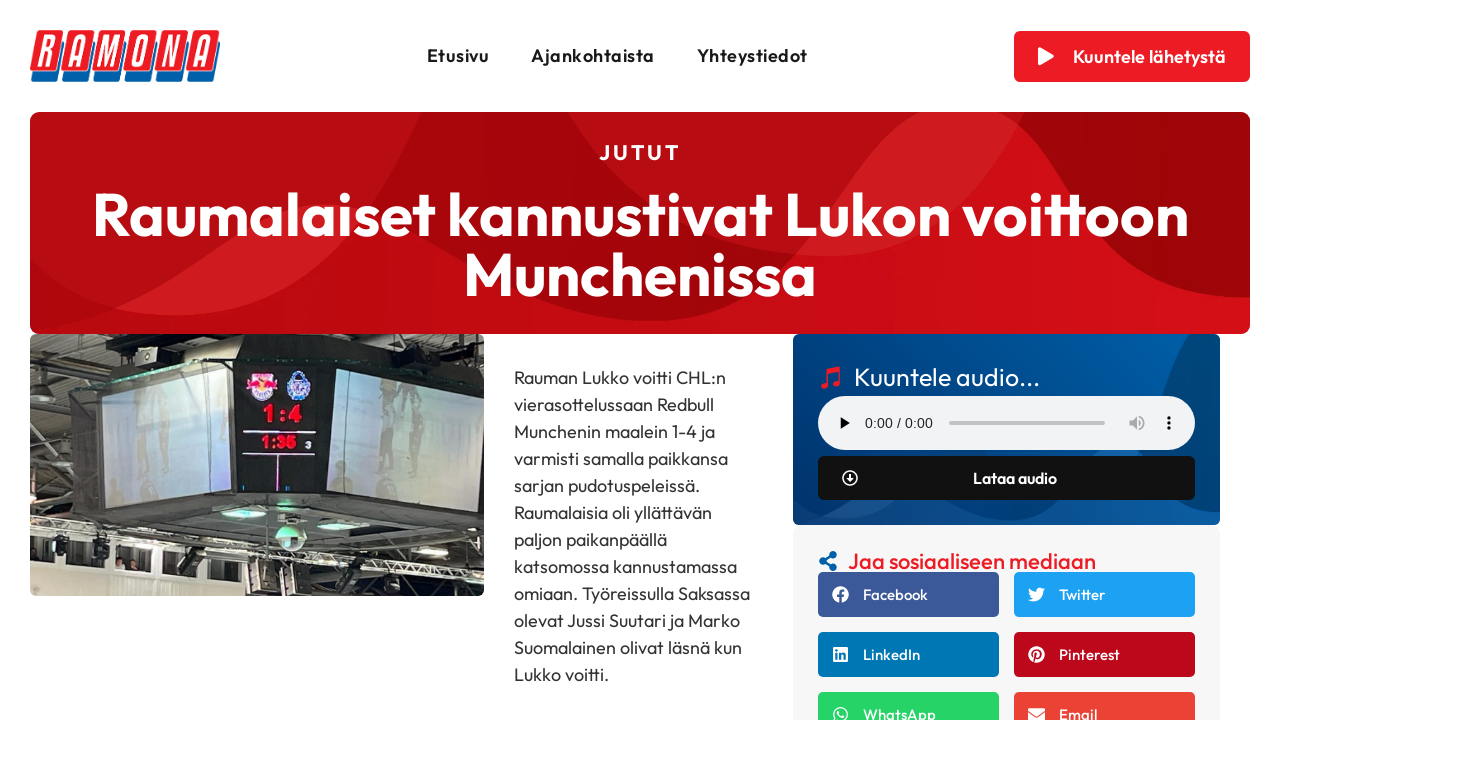

--- FILE ---
content_type: text/html; charset=UTF-8
request_url: https://radioramona.fi/raumalaiset-kannustivat-lukon-voittoon-munchenissa/
body_size: 26747
content:
<!doctype html><html lang="fi"><head><script data-no-optimize="1">var litespeed_docref=sessionStorage.getItem("litespeed_docref");litespeed_docref&&(Object.defineProperty(document,"referrer",{get:function(){return litespeed_docref}}),sessionStorage.removeItem("litespeed_docref"));</script> <meta charset="UTF-8"><meta name="viewport" content="width=device-width, initial-scale=1"><link rel="profile" href="https://gmpg.org/xfn/11"><title>Raumalaiset kannustivat Lukon voittoon Munchenissa — Radio Ramona</title><meta name='robots' content='max-image-preview:large' /><link rel="alternate" type="application/rss+xml" title="Radio Ramona &raquo; syöte" href="https://radioramona.fi/feed/" /><link rel="alternate" title="oEmbed (JSON)" type="application/json+oembed" href="https://radioramona.fi/wp-json/oembed/1.0/embed?url=https%3A%2F%2Fradioramona.fi%2Fraumalaiset-kannustivat-lukon-voittoon-munchenissa%2F" /><link rel="alternate" title="oEmbed (XML)" type="text/xml+oembed" href="https://radioramona.fi/wp-json/oembed/1.0/embed?url=https%3A%2F%2Fradioramona.fi%2Fraumalaiset-kannustivat-lukon-voittoon-munchenissa%2F&#038;format=xml" /><style id='wp-img-auto-sizes-contain-inline-css'>img:is([sizes=auto i],[sizes^="auto," i]){contain-intrinsic-size:3000px 1500px}
/*# sourceURL=wp-img-auto-sizes-contain-inline-css */</style><style id="litespeed-ccss">ul{box-sizing:border-box}:root{--wp--preset--font-size--normal:16px;--wp--preset--font-size--huge:42px}.screen-reader-text{border:0;clip:rect(1px,1px,1px,1px);-webkit-clip-path:inset(50%);clip-path:inset(50%);height:1px;margin:-1px;overflow:hidden;padding:0;position:absolute;width:1px;word-wrap:normal!important}body{--wp--preset--color--black:#000;--wp--preset--color--cyan-bluish-gray:#abb8c3;--wp--preset--color--white:#fff;--wp--preset--color--pale-pink:#f78da7;--wp--preset--color--vivid-red:#cf2e2e;--wp--preset--color--luminous-vivid-orange:#ff6900;--wp--preset--color--luminous-vivid-amber:#fcb900;--wp--preset--color--light-green-cyan:#7bdcb5;--wp--preset--color--vivid-green-cyan:#00d084;--wp--preset--color--pale-cyan-blue:#8ed1fc;--wp--preset--color--vivid-cyan-blue:#0693e3;--wp--preset--color--vivid-purple:#9b51e0;--wp--preset--gradient--vivid-cyan-blue-to-vivid-purple:linear-gradient(135deg,rgba(6,147,227,1) 0%,#9b51e0 100%);--wp--preset--gradient--light-green-cyan-to-vivid-green-cyan:linear-gradient(135deg,#7adcb4 0%,#00d082 100%);--wp--preset--gradient--luminous-vivid-amber-to-luminous-vivid-orange:linear-gradient(135deg,rgba(252,185,0,1) 0%,rgba(255,105,0,1) 100%);--wp--preset--gradient--luminous-vivid-orange-to-vivid-red:linear-gradient(135deg,rgba(255,105,0,1) 0%,#cf2e2e 100%);--wp--preset--gradient--very-light-gray-to-cyan-bluish-gray:linear-gradient(135deg,#eee 0%,#a9b8c3 100%);--wp--preset--gradient--cool-to-warm-spectrum:linear-gradient(135deg,#4aeadc 0%,#9778d1 20%,#cf2aba 40%,#ee2c82 60%,#fb6962 80%,#fef84c 100%);--wp--preset--gradient--blush-light-purple:linear-gradient(135deg,#ffceec 0%,#9896f0 100%);--wp--preset--gradient--blush-bordeaux:linear-gradient(135deg,#fecda5 0%,#fe2d2d 50%,#6b003e 100%);--wp--preset--gradient--luminous-dusk:linear-gradient(135deg,#ffcb70 0%,#c751c0 50%,#4158d0 100%);--wp--preset--gradient--pale-ocean:linear-gradient(135deg,#fff5cb 0%,#b6e3d4 50%,#33a7b5 100%);--wp--preset--gradient--electric-grass:linear-gradient(135deg,#caf880 0%,#71ce7e 100%);--wp--preset--gradient--midnight:linear-gradient(135deg,#020381 0%,#2874fc 100%);--wp--preset--font-size--small:13px;--wp--preset--font-size--medium:20px;--wp--preset--font-size--large:36px;--wp--preset--font-size--x-large:42px;--wp--preset--spacing--20:.44rem;--wp--preset--spacing--30:.67rem;--wp--preset--spacing--40:1rem;--wp--preset--spacing--50:1.5rem;--wp--preset--spacing--60:2.25rem;--wp--preset--spacing--70:3.38rem;--wp--preset--spacing--80:5.06rem;--wp--preset--shadow--natural:6px 6px 9px rgba(0,0,0,.2);--wp--preset--shadow--deep:12px 12px 50px rgba(0,0,0,.4);--wp--preset--shadow--sharp:6px 6px 0px rgba(0,0,0,.2);--wp--preset--shadow--outlined:6px 6px 0px -3px rgba(255,255,255,1),6px 6px rgba(0,0,0,1);--wp--preset--shadow--crisp:6px 6px 0px rgba(0,0,0,1)}html{line-height:1.15;-webkit-text-size-adjust:100%}*,:after,:before{box-sizing:border-box}body{margin:0;font-family:-apple-system,BlinkMacSystemFont,Segoe UI,Roboto,Helvetica Neue,Arial,Noto Sans,sans-serif,Apple Color Emoji,Segoe UI Emoji,Segoe UI Symbol,Noto Color Emoji;font-size:1rem;font-weight:400;line-height:1.5;color:#333;background-color:#fff;-webkit-font-smoothing:antialiased;-moz-osx-font-smoothing:grayscale}h1{margin-block-start:.5rem;margin-block-end:1rem;font-family:inherit;font-weight:500;line-height:1.2;color:inherit}h1{font-size:2.5rem}p{margin-block-start:0;margin-block-end:.9rem}a{background-color:transparent;text-decoration:none;color:#c36}img{border-style:none;height:auto;max-width:100%}button{font-family:inherit;font-size:1rem;line-height:1.5;margin:0}button{overflow:visible}button{text-transform:none}button{width:auto;-webkit-appearance:button}button::-moz-focus-inner{border-style:none;padding:0}button:-moz-focusring{outline:1px dotted ButtonText}button{display:inline-block;font-weight:400;color:#c36;text-align:center;white-space:nowrap;background-color:transparent;border:1px solid #c36;padding:.5rem 1rem;font-size:1rem;border-radius:3px}::-webkit-file-upload-button{-webkit-appearance:button;font:inherit}li,ul{margin-block-start:0;margin-block-end:0;border:0;outline:0;font-size:100%;vertical-align:baseline;background:0 0}.screen-reader-text{clip:rect(1px,1px,1px,1px);height:1px;overflow:hidden;position:absolute!important;width:1px;word-wrap:normal!important}.site-navigation{grid-area:nav-menu;display:flex;align-items:center;flex-grow:1}.elementor-screen-only,.screen-reader-text{position:absolute;top:-10000em;width:1px;height:1px;margin:-1px;padding:0;overflow:hidden;clip:rect(0,0,0,0);border:0}.elementor *,.elementor :after,.elementor :before{box-sizing:border-box}.elementor a{box-shadow:none;text-decoration:none}.elementor img{height:auto;max-width:100%;border:none;border-radius:0;box-shadow:none}.elementor-element{--flex-direction:initial;--flex-wrap:initial;--justify-content:initial;--align-items:initial;--align-content:initial;--gap:initial;--flex-basis:initial;--flex-grow:initial;--flex-shrink:initial;--order:initial;--align-self:initial;flex-basis:var(--flex-basis);flex-grow:var(--flex-grow);flex-shrink:var(--flex-shrink);order:var(--order);align-self:var(--align-self)}.elementor-align-justify .elementor-button{width:100%}:root{--page-title-display:block}.elementor-widget{position:relative}.elementor-widget:not(:last-child){margin-bottom:20px}.elementor-widget:not(:last-child).elementor-widget__width-initial{margin-bottom:0}.elementor-grid{display:grid;grid-column-gap:var(--grid-column-gap);grid-row-gap:var(--grid-row-gap)}.elementor-grid .elementor-grid-item{min-width:0}.elementor-grid-3 .elementor-grid{grid-template-columns:repeat(3,1fr)}@media (max-width:1280px){.elementor-grid-laptop-2 .elementor-grid{grid-template-columns:repeat(2,1fr)}}@media (max-width:1024px){.elementor-grid-tablet-4 .elementor-grid{grid-template-columns:repeat(4,1fr)}}@media (max-width:767px){.elementor-grid-mobile-2 .elementor-grid{grid-template-columns:repeat(2,1fr)}}.e-con{--border-radius:0;--border-top-width:0px;--border-right-width:0px;--border-bottom-width:0px;--border-left-width:0px;--border-style:initial;--border-color:initial;--container-widget-width:100%;--container-widget-height:initial;--container-widget-flex-grow:0;--container-widget-align-self:initial;--content-width:min(100%,var(--container-max-width,1140px));--width:100%;--min-height:initial;--height:auto;--text-align:initial;--margin-top:0px;--margin-right:0px;--margin-bottom:0px;--margin-left:0px;--padding-top:var(--container-default-padding-top,10px);--padding-right:var(--container-default-padding-right,10px);--padding-bottom:var(--container-default-padding-bottom,10px);--padding-left:var(--container-default-padding-left,10px);--position:relative;--z-index:revert;--overflow:visible;--gap:var(--widgets-spacing,20px);--overlay-mix-blend-mode:initial;--overlay-opacity:1;--e-con-grid-template-columns:repeat(3,1fr);--e-con-grid-template-rows:repeat(2,1fr);position:var(--position);width:var(--width);min-width:0;min-height:var(--min-height);height:var(--height);border-radius:var(--border-radius);z-index:var(--z-index);overflow:var(--overflow);margin-block-start:var(--margin-block-start);margin-inline-end:var(--margin-inline-end);margin-block-end:var(--margin-block-end);margin-inline-start:var(--margin-inline-start);padding-inline-start:var(--padding-inline-start);padding-inline-end:var(--padding-inline-end);--margin-block-start:var(--margin-top);--margin-block-end:var(--margin-bottom);--margin-inline-start:var(--margin-left);--margin-inline-end:var(--margin-right);--padding-inline-start:var(--padding-left);--padding-inline-end:var(--padding-right);--padding-block-start:var(--padding-top);--padding-block-end:var(--padding-bottom);--border-block-start-width:var(--border-top-width);--border-block-end-width:var(--border-bottom-width);--border-inline-start-width:var(--border-left-width);--border-inline-end-width:var(--border-right-width)}.e-con.e-flex{--flex-direction:column;--flex-basis:auto;--flex-grow:0;--flex-shrink:1;flex:var(--flex-grow) var(--flex-shrink) var(--flex-basis)}.e-con-full,.e-con>.e-con-inner{text-align:var(--text-align);padding-block-start:var(--padding-block-start);padding-block-end:var(--padding-block-end)}.e-con-full.e-flex,.e-con.e-flex>.e-con-inner{flex-direction:var(--flex-direction)}.e-con,.e-con>.e-con-inner{display:var(--display)}.e-con-boxed.e-flex{flex-direction:column;flex-wrap:nowrap;justify-content:normal;align-items:normal;align-content:normal}.e-con-boxed{text-align:initial;gap:initial}.e-con.e-flex>.e-con-inner{flex-wrap:var(--flex-wrap);justify-content:var(--justify-content);align-items:var(--align-items);align-content:var(--align-content);flex-basis:auto;flex-grow:1;flex-shrink:1;align-self:auto}.e-con>.e-con-inner{gap:var(--gap);width:100%;max-width:var(--content-width);margin:0 auto;padding-inline-start:0;padding-inline-end:0;height:100%}.e-con .elementor-widget.elementor-widget{margin-block-end:0}.e-con:before{content:var(--background-overlay);display:block;position:absolute;mix-blend-mode:var(--overlay-mix-blend-mode);opacity:var(--overlay-opacity);border-radius:var(--border-radius);border-style:var(--border-style);border-color:var(--border-color);border-block-start-width:var(--border-block-start-width);border-inline-end-width:var(--border-inline-end-width);border-block-end-width:var(--border-block-end-width);border-inline-start-width:var(--border-inline-start-width);top:calc(0px - var(--border-top-width));left:calc(0px - var(--border-left-width));width:max(100% + var(--border-left-width) + var(--border-right-width),100%);height:max(100% + var(--border-top-width) + var(--border-bottom-width),100%)}.e-con .elementor-widget{min-width:0}.e-con>.e-con-inner>.elementor-widget>.elementor-widget-container,.e-con>.elementor-widget>.elementor-widget-container{height:100%}.e-con.e-con>.e-con-inner>.elementor-widget,.elementor.elementor .e-con>.elementor-widget{max-width:100%}@media (max-width:767px){.e-con.e-flex{--width:100%;--flex-wrap:wrap}}.elementor-button{display:inline-block;line-height:1;background-color:#69727d;font-size:15px;padding:12px 24px;border-radius:3px;color:#fff;fill:#fff;text-align:center}.elementor-button:visited{color:#fff}.elementor-button-content-wrapper{display:flex;justify-content:center}.elementor-button-icon{flex-grow:0;order:5}.elementor-button-icon svg{width:1em;height:auto}.elementor-button-icon .e-font-icon-svg{height:1em}.elementor-button-text{flex-grow:1;order:10;display:inline-block}.elementor-button.elementor-size-md{font-size:16px;padding:15px 30px;border-radius:4px}.elementor-button .elementor-align-icon-left{margin-right:5px;order:5}.elementor-button span{text-decoration:inherit}.elementor-element{--swiper-theme-color:#000;--swiper-navigation-size:44px;--swiper-pagination-bullet-size:6px;--swiper-pagination-bullet-horizontal-gap:6px}.elementor .elementor-element ul.elementor-icon-list-items{padding:0}.elementor-kit-494{--e-global-color-primary:#ed1c24;--e-global-color-secondary:#fff;--e-global-color-text:#1a1a1a;--e-global-color-accent:#0060a9;--e-global-color-2043260:#f7f7f7;--e-global-color-4840d1f:#eee;--e-global-color-e4cac51:#000;--e-global-color-e509d09:#00000000;--e-global-color-533214f:#ddd;--e-global-color-3662a48:#a6d9ff;--e-global-color-9ea0030:#b80c13;--e-global-color-496e587:#ffc5cc;--e-global-color-93a4f07:#b80c13;--e-global-color-31eeb34:#dd0e16;--e-global-color-795cd08:#630004;--e-global-color-7ec9122:#00477e;font-family:"Outfit",Sans-serif;font-size:17px}.elementor-kit-494 p{margin-bottom:1em}.elementor-kit-494 a{color:var(--e-global-color-primary)}.elementor-kit-494 h1{font-size:60px;font-weight:800}.elementor-kit-494 button,.elementor-kit-494 .elementor-button{font-weight:600;color:var(--e-global-color-secondary);background-color:var(--e-global-color-primary);border-radius:1px}.e-con{--container-max-width:1480px;--container-default-padding-top:40px;--container-default-padding-right:40px;--container-default-padding-bottom:40px;--container-default-padding-left:40px}.elementor-widget:not(:last-child){margin-block-end:0px}.elementor-element{--widgets-spacing:0px 0px}@media (max-width:1280px){.elementor-kit-494 h1{font-size:50px}.e-con{--container-default-padding-top:30px;--container-default-padding-right:30px;--container-default-padding-bottom:30px;--container-default-padding-left:30px}}@media (max-width:1024px){.elementor-kit-494 h1{font-size:40px}.e-con{--container-max-width:1024px;--container-default-padding-top:30px;--container-default-padding-right:30px;--container-default-padding-bottom:30px;--container-default-padding-left:30px}}@media (max-width:767px){.elementor-kit-494 h1{font-size:32px}.e-con{--container-max-width:767px;--container-default-padding-top:20px;--container-default-padding-right:20px;--container-default-padding-bottom:20px;--container-default-padding-left:20px}}.elementor-location-header:before{content:"";display:table;clear:both}.fa{-moz-osx-font-smoothing:grayscale;-webkit-font-smoothing:antialiased;display:inline-block;font-style:normal;font-variant:normal;text-rendering:auto;line-height:1}.fa-spin{-webkit-animation:fa-spin 2s linear infinite;animation:fa-spin 2s linear infinite}@-webkit-keyframes fa-spin{0%{-webkit-transform:rotate(0deg);transform:rotate(0deg)}to{-webkit-transform:rotate(1turn);transform:rotate(1turn)}}@keyframes fa-spin{0%{-webkit-transform:rotate(0deg);transform:rotate(0deg)}to{-webkit-transform:rotate(1turn);transform:rotate(1turn)}}.fa-play:before{content:"\f04b"}.fa-spinner:before{content:"\f110"}.fa{font-family:"Font Awesome 5 Free"}.fa{font-weight:900}.elementor-513 .elementor-element.elementor-element-09b3b79{--display:flex;--flex-direction:row;--container-widget-width:initial;--container-widget-height:100%;--container-widget-flex-grow:1;--container-widget-align-self:stretch;--margin-top:0px;--margin-bottom:0px;--margin-left:0px;--margin-right:0px;--padding-top:0px;--padding-bottom:0px;--padding-left:0px;--padding-right:0px}.elementor-513 .elementor-element.elementor-element-c8854e2{--display:flex;--flex-direction:row;--container-widget-width:initial;--container-widget-height:100%;--container-widget-flex-grow:1;--container-widget-align-self:stretch;--justify-content:space-between;--padding-top:30px;--padding-bottom:30px;--padding-left:30px;--padding-right:30px}.elementor-513 .elementor-element.elementor-element-c8854e2.e-con{--align-self:center}.elementor-513 .elementor-element.elementor-element-a81e003 img{width:190px}.elementor-513 .elementor-element.elementor-element-338b065 .elementor-menu-toggle{margin-left:auto;background-color:var(--e-global-color-e509d09)}.elementor-513 .elementor-element.elementor-element-338b065 .elementor-nav-menu .elementor-item{font-size:18px;font-weight:600;letter-spacing:.5px}.elementor-513 .elementor-element.elementor-element-338b065 .elementor-nav-menu--main .elementor-item{color:var(--e-global-color-text);fill:var(--e-global-color-text);padding-left:16px;padding-right:16px;padding-top:10px;padding-bottom:10px}.elementor-513 .elementor-element.elementor-element-338b065 .elementor-nav-menu--main:not(.e--pointer-framed) .elementor-item:before,.elementor-513 .elementor-element.elementor-element-338b065 .elementor-nav-menu--main:not(.e--pointer-framed) .elementor-item:after{background-color:var(--e-global-color-secondary)}.elementor-513 .elementor-element.elementor-element-338b065{--e-nav-menu-horizontal-menu-item-margin:calc(10px/2)}.elementor-513 .elementor-element.elementor-element-338b065 .elementor-item:before{border-radius:5px}.elementor-513 .elementor-element.elementor-element-338b065 .elementor-nav-menu--dropdown a,.elementor-513 .elementor-element.elementor-element-338b065 .elementor-menu-toggle{color:var(--e-global-color-secondary)}.elementor-513 .elementor-element.elementor-element-338b065 .elementor-nav-menu--dropdown{background-color:var(--e-global-color-accent);border-style:solid;border-color:var(--e-global-color-e509d09)}.elementor-513 .elementor-element.elementor-element-338b065 .elementor-nav-menu--dropdown li:not(:last-child){border-style:solid;border-color:#00000026;border-bottom-width:1px}.elementor-513 .elementor-element.elementor-element-338b065 div.elementor-menu-toggle{color:var(--e-global-color-accent)}.elementor-513 .elementor-element.elementor-element-338b065 div.elementor-menu-toggle svg{fill:var(--e-global-color-accent)}.elementor-513 .elementor-element.elementor-element-338b065.elementor-element{--align-self:center}.elementor-513 .elementor-element.elementor-element-533d2f1.elementor-element{--align-self:center}@media (min-width:768px){.elementor-513 .elementor-element.elementor-element-09b3b79{--content-width:100%}}@media (max-width:1024px){.elementor-513 .elementor-element.elementor-element-c8854e2{--justify-content:space-between}.elementor-513 .elementor-element.elementor-element-338b065 .elementor-nav-menu--dropdown .elementor-item{font-size:18px;letter-spacing:.3px}.elementor-513 .elementor-element.elementor-element-338b065 .elementor-nav-menu--dropdown{border-width:10px 0}.elementor-513 .elementor-element.elementor-element-338b065 .elementor-nav-menu--dropdown a{padding-top:16px;padding-bottom:16px}.elementor-513 .elementor-element.elementor-element-338b065 .elementor-nav-menu__container.elementor-nav-menu--dropdown{margin-top:10px!important}.elementor-513 .elementor-element.elementor-element-338b065{--nav-menu-icon-size:32px}.elementor-513 .elementor-element.elementor-element-338b065 .elementor-menu-toggle{border-width:0;border-radius:0}.elementor-513 .elementor-element.elementor-element-338b065>.elementor-widget-container{margin:-6px 0 -10px}.elementor-513 .elementor-element.elementor-element-338b065.elementor-element{--order:99999}.elementor-513 .elementor-element.elementor-element-533d2f1>.elementor-widget-container{margin:0 60px}.elementor-513 .elementor-element.elementor-element-533d2f1{width:auto;max-width:auto}.elementor-513 .elementor-element.elementor-element-533d2f1.elementor-element{--flex-grow:1;--flex-shrink:0}}@media (max-width:767px){.elementor-513 .elementor-element.elementor-element-c8854e2{--padding-top:20px;--padding-bottom:20px;--padding-left:20px;--padding-right:20px}.elementor-513 .elementor-element.elementor-element-338b065 .elementor-nav-menu--dropdown{border-width:10px 0}.elementor-513 .elementor-element.elementor-element-338b065 .elementor-nav-menu--dropdown a{padding-top:12px;padding-bottom:12px}.elementor-513 .elementor-element.elementor-element-338b065 .elementor-nav-menu__container.elementor-nav-menu--dropdown{margin-top:9px!important}.elementor-513 .elementor-element.elementor-element-533d2f1>.elementor-widget-container{margin:20px 0 0}.elementor-513 .elementor-element.elementor-element-533d2f1{width:100%;max-width:100%}.elementor-513 .elementor-element.elementor-element-533d2f1.elementor-element{--order:99999}}.kuuntele-header button#audio-button{width:100%;border-radius:6px;padding:12px 24px;font-size:18px;border:none}.kuuntele-header button#audio-button i{margin-right:15px}.kuuntele-header .loading-icon{display:none;margin-right:8px}.elementor-629 .elementor-element.elementor-element-d17e9bc{--display:flex;--flex-direction:row;--container-widget-width:initial;--container-widget-height:100%;--container-widget-flex-grow:1;--container-widget-align-self:stretch;--gap:40px 40px;--flex-wrap:wrap}.elementor-629 .elementor-element.elementor-element-d9553c4{--display:flex;--align-items:center;--container-widget-width:calc((1 - var(--container-widget-flex-grow))*100%);--gap:20px 20px;--flex-wrap:wrap;--align-content:flex-start;--overlay-opacity:.66;--border-radius:9px;--margin-top:-40px;--margin-bottom:0px;--margin-left:0px;--margin-right:0px}.elementor-629 .elementor-element.elementor-element-d9553c4:not(.elementor-motion-effects-element-type-background){background-color:#b80c13}.elementor-629 .elementor-element.elementor-element-d9553c4:before{--background-overlay:'';background-image:url("https://radioramona.fi/wp-content/uploads/2023/06/aallot-red-1.png");background-position:bottom right;background-size:cover}.elementor-629 .elementor-element.elementor-element-d9553c4.e-con{--align-self:flex-start}.elementor-629 .elementor-element.elementor-element-db2f485{text-align:center;width:100%;max-width:100%}.elementor-629 .elementor-element.elementor-element-db2f485 .elementor-heading-title{color:var(--e-global-color-secondary);font-size:21px;font-weight:700;text-transform:uppercase;letter-spacing:3px}.elementor-629 .elementor-element.elementor-element-db2f485>.elementor-widget-container{margin:15px 0 0}.elementor-629 .elementor-element.elementor-element-3841cc7{text-align:center;width:100%;max-width:100%}.elementor-629 .elementor-element.elementor-element-3841cc7 .elementor-heading-title{color:var(--e-global-color-secondary);font-size:70px;font-weight:700}.elementor-629 .elementor-element.elementor-element-3841cc7>.elementor-widget-container{margin:0 0 15px}.elementor-629 .elementor-element.elementor-element-7652e27{--display:flex;--flex-direction:row;--container-widget-width:initial;--container-widget-height:100%;--container-widget-flex-grow:1;--container-widget-align-self:stretch;--flex-wrap:wrap;--padding-top:0px;--padding-bottom:0px;--padding-left:0px;--padding-right:0px}.elementor-629 .elementor-element.elementor-element-c0238cb img{border-radius:6px}.elementor-629 .elementor-element.elementor-element-158d8eb{--display:flex;--gap:20px 20px}.elementor-629 .elementor-element.elementor-element-bdff2a2{font-size:18px}.elementor-629 .elementor-element.elementor-element-c540c60{--display:flex;--gap:30px 30px;--border-radius:9px;--padding-top:0px;--padding-bottom:0px;--padding-left:0px;--padding-right:0px}.elementor-629 .elementor-element.elementor-element-d7f0916{--display:flex;--flex-direction:row;--container-widget-width:calc((1 - var(--container-widget-flex-grow))*100%);--container-widget-height:100%;--container-widget-flex-grow:1;--container-widget-align-self:stretch;--align-items:stretch;--gap:20px 20px;--flex-wrap:wrap;--overlay-opacity:.66;--overlay-mix-blend-mode:luminosity;--border-radius:6px;--margin-top:0px;--margin-bottom:0px;--margin-left:0px;--margin-right:0px;--padding-top:30px;--padding-bottom:30px;--padding-left:30px;--padding-right:30px}.elementor-629 .elementor-element.elementor-element-d7f0916:not(.elementor-motion-effects-element-type-background){background-color:transparent;background-image:linear-gradient(45deg,#00326b 0%,var(--e-global-color-accent) 100%)}.elementor-629 .elementor-element.elementor-element-d7f0916:before{--background-overlay:'';background-image:url("https://radioramona.fi/wp-content/uploads/2023/06/aallot-red-1.png");background-position:bottom right;background-size:cover}.elementor-629 .elementor-element.elementor-element-d7f0916.e-con{--align-self:stretch}.elementor-629 .elementor-element.elementor-element-05f616d .elementor-icon-list-icon svg{fill:var(--e-global-color-primary)}.elementor-629 .elementor-element.elementor-element-05f616d{--e-icon-list-icon-size:28px;--icon-vertical-offset:0px;width:100%;max-width:100%}.elementor-629 .elementor-element.elementor-element-05f616d .elementor-icon-list-item>.elementor-icon-list-text{font-size:28px}.elementor-629 .elementor-element.elementor-element-05f616d .elementor-icon-list-text{color:var(--e-global-color-secondary)}.elementor-629 .elementor-element.elementor-element-0da323b{width:var(--container-widget-width,100%);max-width:100%;--container-widget-width:100%;--container-widget-flex-grow:0}.elementor-629 .elementor-element.elementor-element-0da323b.elementor-element{--align-self:center}.elementor-629 .elementor-element.elementor-element-6c7fd2c .elementor-button .elementor-align-icon-left{margin-right:1px}.elementor-629 .elementor-element.elementor-element-6c7fd2c .elementor-button{fill:var(--e-global-color-secondary);color:var(--e-global-color-secondary);background-color:#111;border-radius:6px;padding:14px 24px}.elementor-629 .elementor-element.elementor-element-6c7fd2c>.elementor-widget-container{padding:0}.elementor-629 .elementor-element.elementor-element-6c7fd2c{width:initial;max-width:initial}.elementor-629 .elementor-element.elementor-element-6c7fd2c.elementor-element{--align-self:center;--flex-grow:1;--flex-shrink:0}.elementor-629 .elementor-element.elementor-element-a0fd8de{--display:flex;--gap:20px 20px;--border-radius:9px;--padding-top:30px;--padding-bottom:30px;--padding-left:30px;--padding-right:30px}.elementor-629 .elementor-element.elementor-element-a0fd8de:not(.elementor-motion-effects-element-type-background){background-color:var(--e-global-color-2043260)}.elementor-629 .elementor-element.elementor-element-d084eed .elementor-icon-list-icon svg{fill:var(--e-global-color-accent)}.elementor-629 .elementor-element.elementor-element-d084eed{--e-icon-list-icon-size:20px;--icon-vertical-offset:0px}.elementor-629 .elementor-element.elementor-element-d084eed .elementor-icon-list-item>.elementor-icon-list-text{font-size:24px;font-weight:500}.elementor-629 .elementor-element.elementor-element-d084eed .elementor-icon-list-text{color:var(--e-global-color-primary)}.elementor-629 .elementor-element.elementor-element-8c3bcf5{--grid-side-margin:15px;--grid-column-gap:15px;--grid-row-gap:15px;--grid-bottom-margin:15px;width:100%;max-width:100%}.elementor-629 .elementor-element.elementor-element-8c3bcf5 .elementor-share-btn__title{font-weight:500}@media (min-width:768px){.elementor-629 .elementor-element.elementor-element-7652e27{--width:calc(65% - 40px)}.elementor-629 .elementor-element.elementor-element-c540c60{--width:35%}}@media (max-width:1280px) and (min-width:768px){.elementor-629 .elementor-element.elementor-element-7652e27{--width:calc(65% - 30px)}}@media (max-width:1024px) and (min-width:768px){.elementor-629 .elementor-element.elementor-element-7652e27{--width:100%}.elementor-629 .elementor-element.elementor-element-c540c60{--width:100%}}@media (max-width:1280px){.elementor-629 .elementor-element.elementor-element-d17e9bc{--gap:25px 25px}.elementor-629 .elementor-element.elementor-element-d9553c4{--margin-top:-30px;--margin-bottom:0px;--margin-left:0px;--margin-right:0px}.elementor-629 .elementor-element.elementor-element-d9553c4.e-con{--align-self:stretch}.elementor-629 .elementor-element.elementor-element-3841cc7 .elementor-heading-title{font-size:60px}.elementor-629 .elementor-element.elementor-element-d7f0916{--gap:15px 15px;--padding-top:25px;--padding-bottom:25px;--padding-left:25px;--padding-right:25px}.elementor-629 .elementor-element.elementor-element-05f616d{--e-icon-list-icon-size:25px}.elementor-629 .elementor-element.elementor-element-05f616d .elementor-icon-list-item>.elementor-icon-list-text{font-size:25px}.elementor-629 .elementor-element.elementor-element-a0fd8de{--padding-top:25px;--padding-bottom:25px;--padding-left:25px;--padding-right:25px}.elementor-629 .elementor-element.elementor-element-d084eed .elementor-icon-list-item>.elementor-icon-list-text{font-size:22px;line-height:1em}}@media (max-width:1024px){.elementor-629 .elementor-element.elementor-element-d17e9bc{--gap:30px 30px}.elementor-629 .elementor-element.elementor-element-d9553c4{--padding-top:40px;--padding-bottom:40px;--padding-left:40px;--padding-right:40px}.elementor-629 .elementor-element.elementor-element-db2f485 .elementor-heading-title{font-size:18px}.elementor-629 .elementor-element.elementor-element-3841cc7 .elementor-heading-title{font-size:50px}.elementor-629 .elementor-element.elementor-element-3841cc7>.elementor-widget-container{margin:0}.elementor-629 .elementor-element.elementor-element-6c7fd2c{--container-widget-width:100%;--container-widget-flex-grow:0;width:var(--container-widget-width,100%);max-width:100%}.elementor-629 .elementor-element.elementor-element-8c3bcf5{--grid-side-margin:15px;--grid-column-gap:15px;--grid-row-gap:15px;--grid-bottom-margin:15px}}@media (max-width:767px){.elementor-629 .elementor-element.elementor-element-d17e9bc{--gap:0px 0px;--padding-top:0px;--padding-bottom:0px;--padding-left:0px;--padding-right:0px}.elementor-629 .elementor-element.elementor-element-d9553c4{--gap:10px 10px;--border-radius:0px;--margin-top:0px;--margin-bottom:0px;--margin-left:0px;--margin-right:0px;--padding-top:40px;--padding-bottom:40px;--padding-left:20px;--padding-right:20px}.elementor-629 .elementor-element.elementor-element-db2f485{text-align:center}.elementor-629 .elementor-element.elementor-element-db2f485 .elementor-heading-title{font-size:16px}.elementor-629 .elementor-element.elementor-element-db2f485>.elementor-widget-container{margin:0 0 5px}.elementor-629 .elementor-element.elementor-element-3841cc7{text-align:center}.elementor-629 .elementor-element.elementor-element-3841cc7 .elementor-heading-title{font-size:32px}.elementor-629 .elementor-element.elementor-element-7652e27{--gap:15px 15px;--padding-top:20px;--padding-bottom:20px;--padding-left:20px;--padding-right:20px}.elementor-629 .elementor-element.elementor-element-bdff2a2{font-size:16px}.elementor-629 .elementor-element.elementor-element-c540c60{--padding-top:20px;--padding-bottom:20px;--padding-left:20px;--padding-right:20px}.elementor-629 .elementor-element.elementor-element-d7f0916{--margin-top:-20px;--margin-bottom:0px;--margin-left:0px;--margin-right:0px;--padding-top:20px;--padding-bottom:20px;--padding-left:20px;--padding-right:20px}.elementor-629 .elementor-element.elementor-element-6c7fd2c{--container-widget-width:45%;--container-widget-flex-grow:0;width:var(--container-widget-width,45%);max-width:45%}.elementor-629 .elementor-element.elementor-element-a0fd8de{--padding-top:20px;--padding-bottom:20px;--padding-left:20px;--padding-right:20px}.elementor-629 .elementor-element.elementor-element-8c3bcf5{--grid-side-margin:15px;--grid-column-gap:15px;--grid-row-gap:15px;--grid-bottom-margin:15px}}.elementor-widget-container p:last-child{margin-bottom:0}.full{width:100%}@media only screen and (max-width:1280px){.full{width:100%}}@media only screen and (max-width:1000px){.full{width:100%}button#audio-button{font-size:18px}}@media only screen and (max-width:768px){.full{width:100%}}@media only screen and (max-width:600px){.full{width:100%}button#audio-button{font-size:16px}}.elementor-widget-image{text-align:center}.elementor-widget-image a{display:inline-block}.elementor-widget-image img{vertical-align:middle;display:inline-block}.elementor-item:after,.elementor-item:before{display:block;position:absolute}.elementor-item:not(:hover):not(:focus):not(.elementor-item-active):not(.highlighted):after,.elementor-item:not(:hover):not(:focus):not(.elementor-item-active):not(.highlighted):before{opacity:0}.e--pointer-background .elementor-item:after,.e--pointer-background .elementor-item:before{content:""}.e--pointer-background .elementor-item:before{top:0;left:0;right:0;bottom:0;background:#3f444b;z-index:-1}.elementor-nav-menu--main .elementor-nav-menu a{padding:13px 20px}.elementor-nav-menu--layout-horizontal{display:flex}.elementor-nav-menu--layout-horizontal .elementor-nav-menu{display:flex;flex-wrap:wrap}.elementor-nav-menu--layout-horizontal .elementor-nav-menu a{white-space:nowrap;flex-grow:1}.elementor-nav-menu--layout-horizontal .elementor-nav-menu>li{display:flex}.elementor-nav-menu--layout-horizontal .elementor-nav-menu>li:not(:first-child)>a{margin-inline-start:var(--e-nav-menu-horizontal-menu-item-margin)}.elementor-nav-menu--layout-horizontal .elementor-nav-menu>li:not(:last-child)>a{margin-inline-end:var(--e-nav-menu-horizontal-menu-item-margin)}.elementor-nav-menu--layout-horizontal .elementor-nav-menu>li:not(:last-child):after{content:var(--e-nav-menu-divider-content,none);height:var(--e-nav-menu-divider-height,35%);border-left:var(--e-nav-menu-divider-width,2px) var(--e-nav-menu-divider-style,solid) var(--e-nav-menu-divider-color,#000);border-bottom-color:var(--e-nav-menu-divider-color,#000);border-right-color:var(--e-nav-menu-divider-color,#000);border-top-color:var(--e-nav-menu-divider-color,#000);align-self:center}.elementor-nav-menu__align-end .elementor-nav-menu{margin-inline-start:auto;justify-content:flex-end}.elementor-widget-nav-menu .elementor-widget-container{display:flex;flex-direction:column}.elementor-nav-menu{position:relative;z-index:2}.elementor-nav-menu:after{content:" ";display:block;height:0;font:0/0 serif;clear:both;visibility:hidden;overflow:hidden}.elementor-nav-menu,.elementor-nav-menu li{display:block;list-style:none;margin:0;padding:0;line-height:normal}.elementor-nav-menu a,.elementor-nav-menu li{position:relative}.elementor-nav-menu li{border-width:0}.elementor-nav-menu a{display:flex;align-items:center}.elementor-nav-menu a{padding:10px 20px;line-height:20px}.elementor-menu-toggle{display:flex;align-items:center;justify-content:center;font-size:var(--nav-menu-icon-size,22px);padding:.25em;border:0 solid;border-radius:3px;background-color:rgba(0,0,0,.05);color:#33373d}.elementor-menu-toggle:not(.elementor-active) .elementor-menu-toggle__icon--close{display:none}.elementor-menu-toggle svg{width:1em;height:auto;fill:var(--nav-menu-icon-color,currentColor)}span.elementor-menu-toggle__icon--close,span.elementor-menu-toggle__icon--open{line-height:1}.elementor-nav-menu--dropdown{background-color:#fff;font-size:13px}.elementor-nav-menu--dropdown.elementor-nav-menu__container{margin-top:10px;transform-origin:top;overflow-y:auto;overflow-x:hidden}.elementor-nav-menu--dropdown a{color:#33373d}.elementor-nav-menu--toggle{--menu-height:100vh}.elementor-nav-menu--toggle .elementor-menu-toggle:not(.elementor-active)+.elementor-nav-menu__container{transform:scaleY(0);max-height:0;overflow:hidden}.elementor-nav-menu--stretch .elementor-nav-menu__container.elementor-nav-menu--dropdown{position:absolute;z-index:9997}@media (max-width:1024px){.elementor-nav-menu--dropdown-tablet .elementor-nav-menu--main{display:none}}@media (min-width:1025px){.elementor-nav-menu--dropdown-tablet .elementor-menu-toggle,.elementor-nav-menu--dropdown-tablet .elementor-nav-menu--dropdown{display:none}.elementor-nav-menu--dropdown-tablet nav.elementor-nav-menu--dropdown.elementor-nav-menu__container{overflow-y:hidden}}.elementor-heading-title{padding:0;margin:0;line-height:1}.elementor-widget-heading .elementor-heading-title[class*=elementor-size-]>a{color:inherit;font-size:inherit;line-height:inherit}.elementor-widget .elementor-icon-list-items{list-style-type:none;margin:0;padding:0}.elementor-widget .elementor-icon-list-item{margin:0;padding:0;position:relative}.elementor-widget .elementor-icon-list-item:after{position:absolute;bottom:0;width:100%}.elementor-widget .elementor-icon-list-item{display:flex;font-size:inherit;align-items:var(--icon-vertical-align,center)}.elementor-widget .elementor-icon-list-icon+.elementor-icon-list-text{align-self:center;padding-inline-start:5px}.elementor-widget .elementor-icon-list-icon{display:flex;position:relative;top:var(--icon-vertical-offset,initial)}.elementor-widget .elementor-icon-list-icon svg{width:var(--e-icon-list-icon-size,1em);height:var(--e-icon-list-icon-size,1em)}.elementor-widget.elementor-widget-icon-list .elementor-icon-list-icon{text-align:var(--e-icon-list-icon-align)}.elementor-widget.elementor-widget-icon-list .elementor-icon-list-icon svg{margin:var(--e-icon-list-icon-margin,0 calc(var(--e-icon-list-icon-size,1em)*.25) 0 0)}.elementor-widget:not(.elementor-align-right) .elementor-icon-list-item:after{left:0}.elementor-widget:not(.elementor-align-left) .elementor-icon-list-item:after{right:0}@media (min-width:-1){.elementor-widget:not(.elementor-widescreen-align-right) .elementor-icon-list-item:after{left:0}.elementor-widget:not(.elementor-widescreen-align-left) .elementor-icon-list-item:after{right:0}}@media (max-width:1280px){.elementor-widget:not(.elementor-laptop-align-right) .elementor-icon-list-item:after{left:0}.elementor-widget:not(.elementor-laptop-align-left) .elementor-icon-list-item:after{right:0}}@media (max-width:-1){.elementor-widget:not(.elementor-tablet_extra-align-right) .elementor-icon-list-item:after{left:0}.elementor-widget:not(.elementor-tablet_extra-align-left) .elementor-icon-list-item:after{right:0}}@media (max-width:1024px){.elementor-widget:not(.elementor-tablet-align-right) .elementor-icon-list-item:after{left:0}.elementor-widget:not(.elementor-tablet-align-left) .elementor-icon-list-item:after{right:0}}@media (max-width:-1){.elementor-widget:not(.elementor-mobile_extra-align-right) .elementor-icon-list-item:after{left:0}.elementor-widget:not(.elementor-mobile_extra-align-left) .elementor-icon-list-item:after{right:0}}@media (max-width:767px){.elementor-widget:not(.elementor-mobile-align-right) .elementor-icon-list-item:after{left:0}.elementor-widget:not(.elementor-mobile-align-left) .elementor-icon-list-item:after{right:0}}.elementor-share-buttons--color-official.elementor-share-buttons--skin-flat .elementor-share-btn_email{background-color:#ea4335}.elementor-share-buttons--color-official.elementor-share-buttons--skin-flat .elementor-share-btn_facebook{background-color:#3b5998}.elementor-share-buttons--color-official.elementor-share-buttons--skin-flat .elementor-share-btn_linkedin{background-color:#0077b5}.elementor-share-buttons--color-official.elementor-share-buttons--skin-flat .elementor-share-btn_pinterest{background-color:#bd081c}.elementor-share-buttons--color-official.elementor-share-buttons--skin-flat .elementor-share-btn_twitter{background-color:#1da1f2}.elementor-share-buttons--color-official.elementor-share-buttons--skin-flat .elementor-share-btn_whatsapp{background-color:#25d366}.elementor-share-buttons--skin-flat .elementor-share-btn{background-color:var(--e-share-buttons-primary-color,#ea4335)}.elementor-share-buttons--skin-flat .elementor-share-btn__icon,.elementor-share-buttons--skin-flat .elementor-share-btn__text{color:var(--e-share-buttons-secondary-color,#fff)}.elementor-share-buttons--skin-flat .elementor-share-btn__icon svg{fill:var(--e-share-buttons-secondary-color,#fff)}.elementor-share-buttons--shape-rounded .elementor-share-btn{border-radius:.5em}.elementor-share-btn{overflow:hidden;font-size:10px;display:flex;align-items:center;justify-content:flex-start;height:4.5em}.elementor-share-btn__icon{display:flex;align-self:stretch;justify-content:center;align-items:center;width:4.5em;position:relative}.elementor-share-btn__icon svg{width:var(--e-share-buttons-icon-size,1.7em);height:var(--e-share-buttons-icon-size,1.7em)}.elementor-share-btn__text{font-size:1.5em;padding-inline-end:1em;align-self:stretch;flex-grow:1;align-items:center;display:flex;font-weight:100}.elementor-share-btn__title{font-weight:700;flex-shrink:0}.elementor-widget-share-buttons{text-align:var(--alignment,inherit);-moz-text-align-last:var(--alignment,inherit);text-align-last:var(--alignment,inherit)}</style><link rel="preload" data-asynced="1" data-optimized="2" as="style" onload="this.onload=null;this.rel='stylesheet'" href="https://radioramona.fi/wp-content/litespeed/ucss/e49080123fe11cf63f191c48d3b128be.css?ver=58e61" /><script data-optimized="1" type="litespeed/javascript" data-src="https://radioramona.fi/wp-content/plugins/litespeed-cache/assets/js/css_async.min.js"></script> <style id='global-styles-inline-css'>:root{--wp--preset--aspect-ratio--square: 1;--wp--preset--aspect-ratio--4-3: 4/3;--wp--preset--aspect-ratio--3-4: 3/4;--wp--preset--aspect-ratio--3-2: 3/2;--wp--preset--aspect-ratio--2-3: 2/3;--wp--preset--aspect-ratio--16-9: 16/9;--wp--preset--aspect-ratio--9-16: 9/16;--wp--preset--color--black: #000000;--wp--preset--color--cyan-bluish-gray: #abb8c3;--wp--preset--color--white: #ffffff;--wp--preset--color--pale-pink: #f78da7;--wp--preset--color--vivid-red: #cf2e2e;--wp--preset--color--luminous-vivid-orange: #ff6900;--wp--preset--color--luminous-vivid-amber: #fcb900;--wp--preset--color--light-green-cyan: #7bdcb5;--wp--preset--color--vivid-green-cyan: #00d084;--wp--preset--color--pale-cyan-blue: #8ed1fc;--wp--preset--color--vivid-cyan-blue: #0693e3;--wp--preset--color--vivid-purple: #9b51e0;--wp--preset--gradient--vivid-cyan-blue-to-vivid-purple: linear-gradient(135deg,rgb(6,147,227) 0%,rgb(155,81,224) 100%);--wp--preset--gradient--light-green-cyan-to-vivid-green-cyan: linear-gradient(135deg,rgb(122,220,180) 0%,rgb(0,208,130) 100%);--wp--preset--gradient--luminous-vivid-amber-to-luminous-vivid-orange: linear-gradient(135deg,rgb(252,185,0) 0%,rgb(255,105,0) 100%);--wp--preset--gradient--luminous-vivid-orange-to-vivid-red: linear-gradient(135deg,rgb(255,105,0) 0%,rgb(207,46,46) 100%);--wp--preset--gradient--very-light-gray-to-cyan-bluish-gray: linear-gradient(135deg,rgb(238,238,238) 0%,rgb(169,184,195) 100%);--wp--preset--gradient--cool-to-warm-spectrum: linear-gradient(135deg,rgb(74,234,220) 0%,rgb(151,120,209) 20%,rgb(207,42,186) 40%,rgb(238,44,130) 60%,rgb(251,105,98) 80%,rgb(254,248,76) 100%);--wp--preset--gradient--blush-light-purple: linear-gradient(135deg,rgb(255,206,236) 0%,rgb(152,150,240) 100%);--wp--preset--gradient--blush-bordeaux: linear-gradient(135deg,rgb(254,205,165) 0%,rgb(254,45,45) 50%,rgb(107,0,62) 100%);--wp--preset--gradient--luminous-dusk: linear-gradient(135deg,rgb(255,203,112) 0%,rgb(199,81,192) 50%,rgb(65,88,208) 100%);--wp--preset--gradient--pale-ocean: linear-gradient(135deg,rgb(255,245,203) 0%,rgb(182,227,212) 50%,rgb(51,167,181) 100%);--wp--preset--gradient--electric-grass: linear-gradient(135deg,rgb(202,248,128) 0%,rgb(113,206,126) 100%);--wp--preset--gradient--midnight: linear-gradient(135deg,rgb(2,3,129) 0%,rgb(40,116,252) 100%);--wp--preset--font-size--small: 13px;--wp--preset--font-size--medium: 20px;--wp--preset--font-size--large: 36px;--wp--preset--font-size--x-large: 42px;--wp--preset--spacing--20: 0.44rem;--wp--preset--spacing--30: 0.67rem;--wp--preset--spacing--40: 1rem;--wp--preset--spacing--50: 1.5rem;--wp--preset--spacing--60: 2.25rem;--wp--preset--spacing--70: 3.38rem;--wp--preset--spacing--80: 5.06rem;--wp--preset--shadow--natural: 6px 6px 9px rgba(0, 0, 0, 0.2);--wp--preset--shadow--deep: 12px 12px 50px rgba(0, 0, 0, 0.4);--wp--preset--shadow--sharp: 6px 6px 0px rgba(0, 0, 0, 0.2);--wp--preset--shadow--outlined: 6px 6px 0px -3px rgb(255, 255, 255), 6px 6px rgb(0, 0, 0);--wp--preset--shadow--crisp: 6px 6px 0px rgb(0, 0, 0);}:root { --wp--style--global--content-size: 800px;--wp--style--global--wide-size: 1200px; }:where(body) { margin: 0; }.wp-site-blocks > .alignleft { float: left; margin-right: 2em; }.wp-site-blocks > .alignright { float: right; margin-left: 2em; }.wp-site-blocks > .aligncenter { justify-content: center; margin-left: auto; margin-right: auto; }:where(.wp-site-blocks) > * { margin-block-start: 24px; margin-block-end: 0; }:where(.wp-site-blocks) > :first-child { margin-block-start: 0; }:where(.wp-site-blocks) > :last-child { margin-block-end: 0; }:root { --wp--style--block-gap: 24px; }:root :where(.is-layout-flow) > :first-child{margin-block-start: 0;}:root :where(.is-layout-flow) > :last-child{margin-block-end: 0;}:root :where(.is-layout-flow) > *{margin-block-start: 24px;margin-block-end: 0;}:root :where(.is-layout-constrained) > :first-child{margin-block-start: 0;}:root :where(.is-layout-constrained) > :last-child{margin-block-end: 0;}:root :where(.is-layout-constrained) > *{margin-block-start: 24px;margin-block-end: 0;}:root :where(.is-layout-flex){gap: 24px;}:root :where(.is-layout-grid){gap: 24px;}.is-layout-flow > .alignleft{float: left;margin-inline-start: 0;margin-inline-end: 2em;}.is-layout-flow > .alignright{float: right;margin-inline-start: 2em;margin-inline-end: 0;}.is-layout-flow > .aligncenter{margin-left: auto !important;margin-right: auto !important;}.is-layout-constrained > .alignleft{float: left;margin-inline-start: 0;margin-inline-end: 2em;}.is-layout-constrained > .alignright{float: right;margin-inline-start: 2em;margin-inline-end: 0;}.is-layout-constrained > .aligncenter{margin-left: auto !important;margin-right: auto !important;}.is-layout-constrained > :where(:not(.alignleft):not(.alignright):not(.alignfull)){max-width: var(--wp--style--global--content-size);margin-left: auto !important;margin-right: auto !important;}.is-layout-constrained > .alignwide{max-width: var(--wp--style--global--wide-size);}body .is-layout-flex{display: flex;}.is-layout-flex{flex-wrap: wrap;align-items: center;}.is-layout-flex > :is(*, div){margin: 0;}body .is-layout-grid{display: grid;}.is-layout-grid > :is(*, div){margin: 0;}body{padding-top: 0px;padding-right: 0px;padding-bottom: 0px;padding-left: 0px;}a:where(:not(.wp-element-button)){text-decoration: underline;}:root :where(.wp-element-button, .wp-block-button__link){background-color: #32373c;border-width: 0;color: #fff;font-family: inherit;font-size: inherit;font-style: inherit;font-weight: inherit;letter-spacing: inherit;line-height: inherit;padding-top: calc(0.667em + 2px);padding-right: calc(1.333em + 2px);padding-bottom: calc(0.667em + 2px);padding-left: calc(1.333em + 2px);text-decoration: none;text-transform: inherit;}.has-black-color{color: var(--wp--preset--color--black) !important;}.has-cyan-bluish-gray-color{color: var(--wp--preset--color--cyan-bluish-gray) !important;}.has-white-color{color: var(--wp--preset--color--white) !important;}.has-pale-pink-color{color: var(--wp--preset--color--pale-pink) !important;}.has-vivid-red-color{color: var(--wp--preset--color--vivid-red) !important;}.has-luminous-vivid-orange-color{color: var(--wp--preset--color--luminous-vivid-orange) !important;}.has-luminous-vivid-amber-color{color: var(--wp--preset--color--luminous-vivid-amber) !important;}.has-light-green-cyan-color{color: var(--wp--preset--color--light-green-cyan) !important;}.has-vivid-green-cyan-color{color: var(--wp--preset--color--vivid-green-cyan) !important;}.has-pale-cyan-blue-color{color: var(--wp--preset--color--pale-cyan-blue) !important;}.has-vivid-cyan-blue-color{color: var(--wp--preset--color--vivid-cyan-blue) !important;}.has-vivid-purple-color{color: var(--wp--preset--color--vivid-purple) !important;}.has-black-background-color{background-color: var(--wp--preset--color--black) !important;}.has-cyan-bluish-gray-background-color{background-color: var(--wp--preset--color--cyan-bluish-gray) !important;}.has-white-background-color{background-color: var(--wp--preset--color--white) !important;}.has-pale-pink-background-color{background-color: var(--wp--preset--color--pale-pink) !important;}.has-vivid-red-background-color{background-color: var(--wp--preset--color--vivid-red) !important;}.has-luminous-vivid-orange-background-color{background-color: var(--wp--preset--color--luminous-vivid-orange) !important;}.has-luminous-vivid-amber-background-color{background-color: var(--wp--preset--color--luminous-vivid-amber) !important;}.has-light-green-cyan-background-color{background-color: var(--wp--preset--color--light-green-cyan) !important;}.has-vivid-green-cyan-background-color{background-color: var(--wp--preset--color--vivid-green-cyan) !important;}.has-pale-cyan-blue-background-color{background-color: var(--wp--preset--color--pale-cyan-blue) !important;}.has-vivid-cyan-blue-background-color{background-color: var(--wp--preset--color--vivid-cyan-blue) !important;}.has-vivid-purple-background-color{background-color: var(--wp--preset--color--vivid-purple) !important;}.has-black-border-color{border-color: var(--wp--preset--color--black) !important;}.has-cyan-bluish-gray-border-color{border-color: var(--wp--preset--color--cyan-bluish-gray) !important;}.has-white-border-color{border-color: var(--wp--preset--color--white) !important;}.has-pale-pink-border-color{border-color: var(--wp--preset--color--pale-pink) !important;}.has-vivid-red-border-color{border-color: var(--wp--preset--color--vivid-red) !important;}.has-luminous-vivid-orange-border-color{border-color: var(--wp--preset--color--luminous-vivid-orange) !important;}.has-luminous-vivid-amber-border-color{border-color: var(--wp--preset--color--luminous-vivid-amber) !important;}.has-light-green-cyan-border-color{border-color: var(--wp--preset--color--light-green-cyan) !important;}.has-vivid-green-cyan-border-color{border-color: var(--wp--preset--color--vivid-green-cyan) !important;}.has-pale-cyan-blue-border-color{border-color: var(--wp--preset--color--pale-cyan-blue) !important;}.has-vivid-cyan-blue-border-color{border-color: var(--wp--preset--color--vivid-cyan-blue) !important;}.has-vivid-purple-border-color{border-color: var(--wp--preset--color--vivid-purple) !important;}.has-vivid-cyan-blue-to-vivid-purple-gradient-background{background: var(--wp--preset--gradient--vivid-cyan-blue-to-vivid-purple) !important;}.has-light-green-cyan-to-vivid-green-cyan-gradient-background{background: var(--wp--preset--gradient--light-green-cyan-to-vivid-green-cyan) !important;}.has-luminous-vivid-amber-to-luminous-vivid-orange-gradient-background{background: var(--wp--preset--gradient--luminous-vivid-amber-to-luminous-vivid-orange) !important;}.has-luminous-vivid-orange-to-vivid-red-gradient-background{background: var(--wp--preset--gradient--luminous-vivid-orange-to-vivid-red) !important;}.has-very-light-gray-to-cyan-bluish-gray-gradient-background{background: var(--wp--preset--gradient--very-light-gray-to-cyan-bluish-gray) !important;}.has-cool-to-warm-spectrum-gradient-background{background: var(--wp--preset--gradient--cool-to-warm-spectrum) !important;}.has-blush-light-purple-gradient-background{background: var(--wp--preset--gradient--blush-light-purple) !important;}.has-blush-bordeaux-gradient-background{background: var(--wp--preset--gradient--blush-bordeaux) !important;}.has-luminous-dusk-gradient-background{background: var(--wp--preset--gradient--luminous-dusk) !important;}.has-pale-ocean-gradient-background{background: var(--wp--preset--gradient--pale-ocean) !important;}.has-electric-grass-gradient-background{background: var(--wp--preset--gradient--electric-grass) !important;}.has-midnight-gradient-background{background: var(--wp--preset--gradient--midnight) !important;}.has-small-font-size{font-size: var(--wp--preset--font-size--small) !important;}.has-medium-font-size{font-size: var(--wp--preset--font-size--medium) !important;}.has-large-font-size{font-size: var(--wp--preset--font-size--large) !important;}.has-x-large-font-size{font-size: var(--wp--preset--font-size--x-large) !important;}
:root :where(.wp-block-pullquote){font-size: 1.5em;line-height: 1.6;}
/*# sourceURL=global-styles-inline-css */</style> <script type="litespeed/javascript" data-src="https://radioramona.fi/wp-includes/js/jquery/jquery.min.js" id="jquery-core-js"></script> <script id="track-the-click-js-extra" type="litespeed/javascript">var ajax_var={"nonce":"beee5f5f6e"};var ttc_data={"proBeacon":""}</script> <script src="https://radioramona.fi/wp-content/plugins/track-the-click/public/js/track-the-click-public.js" id="track-the-click-js" data-noptimize="true" data-no-optimize="1"></script> <script id="track-the-click-js-after" data-noptimize="true" data-no-optimize="1">function getHomeURL() {return "https://radioramona.fi";}
function getPostID() {return 1313;}
function showClickCounts() {return false;}

//# sourceURL=track-the-click-js-after</script> <link rel="https://api.w.org/" href="https://radioramona.fi/wp-json/" /><link rel="alternate" title="JSON" type="application/json" href="https://radioramona.fi/wp-json/wp/v2/posts/1313" /><link rel="EditURI" type="application/rsd+xml" title="RSD" href="https://radioramona.fi/xmlrpc.php?rsd" /><meta name="generator" content="WordPress 6.9" /><link rel='shortlink' href='https://radioramona.fi/?p=1313' />
 <script type="litespeed/javascript">var cffsiteurl="https://radioramona.fi/wp-content/plugins";var cffajaxurl="https://radioramona.fi/wp-admin/admin-ajax.php";var cfflinkhashtags="false"</script> <link rel="canonical" href="https://radioramona.fi/raumalaiset-kannustivat-lukon-voittoon-munchenissa/" /><meta name="description" content="Rauman Lukko voitti CHL:n vierasottelussaan Redbull Munchenin maalein 1-4 ja varmisti samalla paikkansa sarjan pudotuspeleissä. Raumalaisia oli yllättävän p ..." /> <script type="application/ld+json">{"@context":"https:\/\/schema.org","@graph":[{"@type":"Organization","@id":"https:\/\/radioramona.fi\/#schema-publishing-organization","url":"https:\/\/radioramona.fi","name":"Radio Ramona","logo":{"@type":"ImageObject","@id":"https:\/\/radioramona.fi\/#schema-organization-logo","url":"https:\/\/radioramona.fi\/wp-content\/uploads\/2023\/06\/logo-1.png","height":60,"width":60}},{"@type":"WebSite","@id":"https:\/\/radioramona.fi\/#schema-website","url":"https:\/\/radioramona.fi","name":"Radio Ramona","encoding":"UTF-8","potentialAction":{"@type":"SearchAction","target":"https:\/\/radioramona.fi\/search\/{search_term_string}\/","query-input":"required name=search_term_string"},"image":{"@type":"ImageObject","@id":"https:\/\/radioramona.fi\/#schema-site-logo","url":"https:\/\/radioramona.fi\/wp-content\/uploads\/2023\/06\/logo-1.png","height":126,"width":459}},{"@type":"BreadcrumbList","@id":"https:\/\/radioramona.fi\/raumalaiset-kannustivat-lukon-voittoon-munchenissa?page&name=raumalaiset-kannustivat-lukon-voittoon-munchenissa\/#breadcrumb","itemListElement":[{"@type":"ListItem","position":1,"name":"Home","item":"https:\/\/radioramona.fi"},{"@type":"ListItem","position":2,"name":"Jutut","item":"https:\/\/radioramona.fi\/category\/jutut\/"},{"@type":"ListItem","position":3,"name":"Raumalaiset kannustivat Lukon voittoon Munchenissa"}]},{"@type":"Person","@id":"https:\/\/radioramona.fi\/author\/ramonaattori\/#schema-author","name":"Ramonaattori","url":"https:\/\/radioramona.fi\/author\/ramonaattori\/"},{"@type":"WebPage","@id":"https:\/\/radioramona.fi\/raumalaiset-kannustivat-lukon-voittoon-munchenissa\/#schema-webpage","isPartOf":{"@id":"https:\/\/radioramona.fi\/#schema-website"},"publisher":{"@id":"https:\/\/radioramona.fi\/#schema-publishing-organization"},"url":"https:\/\/radioramona.fi\/raumalaiset-kannustivat-lukon-voittoon-munchenissa\/"},{"@type":"Article","mainEntityOfPage":{"@id":"https:\/\/radioramona.fi\/raumalaiset-kannustivat-lukon-voittoon-munchenissa\/#schema-webpage"},"publisher":{"@id":"https:\/\/radioramona.fi\/#schema-publishing-organization"},"dateModified":"2023-10-11T09:21:44","datePublished":"2023-10-11T09:21:44","headline":"Raumalaiset kannustivat Lukon voittoon Munchenissa \u2014 Radio Ramona","description":"Rauman Lukko voitti CHL:n vierasottelussaan Redbull Munchenin maalein 1-4 ja varmisti samalla paikkansa sarjan pudotuspeleiss\u00e4. Raumalaisia oli yll\u00e4tt\u00e4v\u00e4n p ...","name":"Raumalaiset kannustivat Lukon voittoon Munchenissa","author":{"@id":"https:\/\/radioramona.fi\/author\/ramonaattori\/#schema-author"},"image":{"@type":"ImageObject","@id":"https:\/\/radioramona.fi\/raumalaiset-kannustivat-lukon-voittoon-munchenissa\/#schema-article-image","url":"https:\/\/radioramona.fi\/wp-content\/uploads\/2023\/10\/mediakuutio.jpg","height":768,"width":1024},"thumbnailUrl":"https:\/\/radioramona.fi\/wp-content\/uploads\/2023\/10\/mediakuutio.jpg"}]}</script> <meta property="og:type" content="article" /><meta property="og:url" content="https://radioramona.fi/raumalaiset-kannustivat-lukon-voittoon-munchenissa/" /><meta property="og:title" content="Raumalaiset kannustivat Lukon voittoon Munchenissa — Radio Ramona" /><meta property="og:description" content="Rauman Lukko voitti CHL:n vierasottelussaan Redbull Munchenin maalein 1-4 ja varmisti samalla paikkansa sarjan pudotuspeleissä. Raumalaisia oli yllättävän p ..." /><meta property="og:image" content="https://radioramona.fi/wp-content/uploads/2023/10/mediakuutio.jpg" /><meta property="og:image:width" content="1024" /><meta property="og:image:height" content="768" /><meta property="article:published_time" content="2023-10-11T09:21:44" /><meta property="article:author" content="Ramonaattori" /><meta name="twitter:card" content="summary_large_image" /><meta name="twitter:title" content="Raumalaiset kannustivat Lukon voittoon Munchenissa — Radio Ramona" /><meta name="twitter:description" content="Rauman Lukko voitti CHL:n vierasottelussaan Redbull Munchenin maalein 1-4 ja varmisti samalla paikkansa sarjan pudotuspeleissä. Raumalaisia oli yllättävän p ..." /><meta name="twitter:image" content="https://radioramona.fi/wp-content/uploads/2023/10/mediakuutio.jpg" />
<style>.e-con.e-parent:nth-of-type(n+4):not(.e-lazyloaded):not(.e-no-lazyload),
				.e-con.e-parent:nth-of-type(n+4):not(.e-lazyloaded):not(.e-no-lazyload) * {
					background-image: none !important;
				}
				@media screen and (max-height: 1024px) {
					.e-con.e-parent:nth-of-type(n+3):not(.e-lazyloaded):not(.e-no-lazyload),
					.e-con.e-parent:nth-of-type(n+3):not(.e-lazyloaded):not(.e-no-lazyload) * {
						background-image: none !important;
					}
				}
				@media screen and (max-height: 640px) {
					.e-con.e-parent:nth-of-type(n+2):not(.e-lazyloaded):not(.e-no-lazyload),
					.e-con.e-parent:nth-of-type(n+2):not(.e-lazyloaded):not(.e-no-lazyload) * {
						background-image: none !important;
					}
				}</style></head><body class="wp-singular post-template-default single single-post postid-1313 single-format-standard wp-custom-logo wp-embed-responsive wp-theme-hello-elementor wp-child-theme-hello-theme-child-master hello-elementor-default elementor-default elementor-kit-494 elementor-page-629"><a class="skip-link screen-reader-text" href="#content">Mene sisältöön</a><header data-elementor-type="header" data-elementor-id="513" class="elementor elementor-513 elementor-location-header" data-elementor-post-type="elementor_library"><div class="elementor-element elementor-element-09b3b79 e-flex e-con-boxed e-con e-parent" data-id="09b3b79" data-element_type="container"><div class="e-con-inner"><div class="elementor-element elementor-element-c8854e2 e-flex e-con-boxed e-con e-child" data-id="c8854e2" data-element_type="container"><div class="e-con-inner"><div class="elementor-element elementor-element-a81e003 elementor-widget elementor-widget-theme-site-logo elementor-widget-image" data-id="a81e003" data-element_type="widget" data-widget_type="theme-site-logo.default">
<a href="https://radioramona.fi">
<img data-lazyloaded="1" src="[data-uri]" fetchpriority="high" width="459" height="126" data-src="https://radioramona.fi/wp-content/uploads/2023/06/logo-1.png" class="attachment-full size-full wp-image-518" alt="" data-srcset="https://radioramona.fi/wp-content/uploads/2023/06/logo-1.png 459w, https://radioramona.fi/wp-content/uploads/2023/06/logo-1-360x99.png.webp 360w" data-sizes="(max-width: 459px) 100vw, 459px" />				</a></div><div class="elementor-element elementor-element-338b065 elementor-nav-menu__align-end elementor-nav-menu--stretch elementor-nav-menu--dropdown-tablet elementor-nav-menu__text-align-aside elementor-nav-menu--toggle elementor-nav-menu--burger elementor-widget elementor-widget-nav-menu" data-id="338b065" data-element_type="widget" data-settings="{&quot;submenu_icon&quot;:{&quot;value&quot;:&quot;&lt;i aria-hidden=\&quot;true\&quot; class=\&quot;\&quot;&gt;&lt;\/i&gt;&quot;,&quot;library&quot;:&quot;&quot;},&quot;full_width&quot;:&quot;stretch&quot;,&quot;layout&quot;:&quot;horizontal&quot;,&quot;toggle&quot;:&quot;burger&quot;}" data-widget_type="nav-menu.default"><nav aria-label="Menu" class="elementor-nav-menu--main elementor-nav-menu__container elementor-nav-menu--layout-horizontal e--pointer-background e--animation-fade"><ul id="menu-1-338b065" class="elementor-nav-menu"><li class="menu-item menu-item-type-post_type menu-item-object-page menu-item-home menu-item-947"><a href="https://radioramona.fi/" class="elementor-item">Etusivu</a></li><li class="menu-item menu-item-type-post_type menu-item-object-page menu-item-864"><a href="https://radioramona.fi/ajankohtaista/" class="elementor-item">Ajankohtaista</a></li><li class="menu-item menu-item-type-post_type menu-item-object-page menu-item-933"><a href="https://radioramona.fi/yhteystiedot/" class="elementor-item">Yhteystiedot</a></li></ul></nav><div class="elementor-menu-toggle" role="button" tabindex="0" aria-label="Menu Toggle" aria-expanded="false">
<span class="elementor-menu-toggle__icon--open"><svg xmlns="http://www.w3.org/2000/svg" xmlns:xlink="http://www.w3.org/1999/xlink" id="Capa_1" x="0px" y="0px" viewBox="0 0 512 512" style="enable-background:new 0 0 512 512;" xml:space="preserve"><path d="M507,80.1H5c-2.8,0-5-2.2-5-5v-26c0-2.8,2.2-5,5-5h502c2.8,0,5,2.2,5,5v26C512,77.9,509.8,80.1,507,80.1z"></path><path d="M507,467.9H5c-2.8,0-5-2.2-5-5v-26c0-2.8,2.2-5,5-5h502c2.8,0,5,2.2,5,5v26C512,465.7,509.8,467.9,507,467.9z"></path><path d="M507,274H5c-2.8,0-5-2.2-5-5v-26c0-2.8,2.2-5,5-5h502c2.8,0,5,2.2,5,5v26C512,271.8,509.8,274,507,274z"></path></svg></span><span class="elementor-menu-toggle__icon--close"><svg xmlns="http://www.w3.org/2000/svg" xmlns:xlink="http://www.w3.org/1999/xlink" id="Capa_1" x="0px" y="0px" viewBox="0 0 512 512" style="enable-background:new 0 0 512 512;" xml:space="preserve"><path d="M420.8,446.2l-355-355c-2-2-2-5.1,0-7.1l18.4-18.4c2-2,5.1-2,7.1,0l355,355c2,2,2,5.1,0,7.1l-18.4,18.4 C425.9,448.2,422.7,448.2,420.8,446.2z"></path><path d="M65.8,420.8l355-355c2-2,5.1-2,7.1,0l18.4,18.4c2,2,2,5.1,0,7.1l-355,355c-2,2-5.1,2-7.1,0l-18.4-18.4 C63.8,425.9,63.8,422.7,65.8,420.8z"></path></svg></span></div><nav class="elementor-nav-menu--dropdown elementor-nav-menu__container" aria-hidden="true"><ul id="menu-2-338b065" class="elementor-nav-menu"><li class="menu-item menu-item-type-post_type menu-item-object-page menu-item-home menu-item-947"><a href="https://radioramona.fi/" class="elementor-item" tabindex="-1">Etusivu</a></li><li class="menu-item menu-item-type-post_type menu-item-object-page menu-item-864"><a href="https://radioramona.fi/ajankohtaista/" class="elementor-item" tabindex="-1">Ajankohtaista</a></li><li class="menu-item menu-item-type-post_type menu-item-object-page menu-item-933"><a href="https://radioramona.fi/yhteystiedot/" class="elementor-item" tabindex="-1">Yhteystiedot</a></li></ul></nav></div><div class="elementor-element elementor-element-533d2f1 elementor-widget-tablet__width-auto kuuntele-header elementor-widget-mobile__width-inherit elementor-widget elementor-widget-html" data-id="533d2f1" data-element_type="widget" data-widget_type="html.default">
<button id="audio-button" onclick="toggleAudio()">
<i id="loading-icon" class="loading-icon fa fa-spinner fa-spin"></i>
<i id="audio-icon" class="fa fa-play"></i>
<span id="audio-text">Kuuntele lähetystä</span>
</button> <script type="litespeed/javascript">var audio;var playing=!1;var icon=document.getElementById('audio-icon');var text=document.getElementById('audio-text');var button=document.getElementById('audio-button');var loadingIcon=document.getElementById('loading-icon');function initializeAudio(){audio=new Audio('https://stream.protonbroadcast.com:8443/ramona.mp3');audio.preload="none"}
function toggleAudio(){if(!audio){initializeAudio()}
if(playing){audio.pause();playing=!1;icon.className='fa fa-play';text.textContent='Kuuntele nettiradiota';button.classList.remove('lopeta');button.classList.remove('loading');button.classList.add('kuuntele')}else{button.classList.remove('kuuntele');button.classList.add('loading');loadingIcon.style.display='inline-block';icon.style.display='none';text.textContent='Ladataan lähetystä';audio.addEventListener('canplaythrough',function(){audio.play();playing=!0;icon.className='fa fa-pause';text.textContent='Lopeta kuuntelu';button.classList.remove('loading');button.classList.add('lopeta');loadingIcon.style.display='none';icon.style.display='inline-block'},{once:!0});audio.load()}}</script> </div></div></div></div></div></header><div data-elementor-type="single-post" data-elementor-id="629" class="elementor elementor-629 elementor-location-single post-1313 post type-post status-publish format-standard has-post-thumbnail hentry category-jutut" data-elementor-post-type="elementor_library"><div class="elementor-element elementor-element-d17e9bc e-flex e-con-boxed e-con e-parent" data-id="d17e9bc" data-element_type="container"><div class="e-con-inner"><div class="elementor-element elementor-element-d9553c4 e-con-full full e-flex e-con e-child" data-id="d9553c4" data-element_type="container" data-settings="{&quot;background_background&quot;:&quot;classic&quot;}"><div class="elementor-element elementor-element-db2f485 elementor-widget__width-inherit elementor-widget elementor-widget-heading" data-id="db2f485" data-element_type="widget" data-widget_type="heading.default"><p class="elementor-heading-title elementor-size-default"><a href="https://radioramona.fi/category/jutut/" rel="tag">Jutut</a></p></div><div class="elementor-element elementor-element-3841cc7 veikkaus-otsikko elementor-widget__width-inherit elementor-widget elementor-widget-heading" data-id="3841cc7" data-element_type="widget" data-widget_type="heading.default"><h1 class="elementor-heading-title elementor-size-default">Raumalaiset kannustivat Lukon voittoon Munchenissa</h1></div></div><div class="elementor-element elementor-element-7652e27 e-con-full e-flex e-con e-child" data-id="7652e27" data-element_type="container"><div class="elementor-element elementor-element-c0238cb elementor-widget elementor-widget-theme-post-featured-image elementor-widget-image" data-id="c0238cb" data-element_type="widget" data-widget_type="theme-post-featured-image.default">
<img data-lazyloaded="1" src="[data-uri]" width="1280" height="740" data-src="https://radioramona.fi/wp-content/uploads/elementor/thumbs/mediakuutio-qohai2tbheyy6g0ufezweb9f2pna4fr7ut9v3hluy0.jpg" title="mediakuutio" alt="mediakuutio" loading="lazy" /></div><div class="elementor-element elementor-element-158d8eb e-flex e-con-boxed e-con e-child" data-id="158d8eb" data-element_type="container"><div class="e-con-inner"><div class="elementor-element elementor-element-bdff2a2 elementor-widget elementor-widget-theme-post-content" data-id="bdff2a2" data-element_type="widget" data-widget_type="theme-post-content.default"><p>Rauman Lukko voitti CHL:n vierasottelussaan Redbull Munchenin maalein 1-4 ja varmisti samalla paikkansa sarjan pudotuspeleissä. Raumalaisia oli yllättävän paljon paikanpäällä katsomossa kannustamassa omiaan. Työreissulla Saksassa olevat Jussi Suutari ja Marko Suomalainen olivat läsnä kun Lukko voitti.</p></div></div></div></div><div class="elementor-element elementor-element-c540c60 e-con-full e-flex e-con e-child" data-id="c540c60" data-element_type="container"><div class="elementor-element elementor-element-d7f0916 e-flex e-con-boxed e-con e-child" data-id="d7f0916" data-element_type="container" data-settings="{&quot;background_background&quot;:&quot;gradient&quot;}"><div class="e-con-inner"><div class="elementor-element elementor-element-05f616d elementor-widget__width-inherit elementor-icon-list--layout-traditional elementor-list-item-link-full_width elementor-widget elementor-widget-icon-list" data-id="05f616d" data-element_type="widget" data-widget_type="icon-list.default"><ul class="elementor-icon-list-items"><li class="elementor-icon-list-item">
<span class="elementor-icon-list-icon">
<svg aria-hidden="true" class="e-font-icon-svg e-fab-itunes-note" viewBox="0 0 384 512" xmlns="http://www.w3.org/2000/svg"><path d="M381.9 388.2c-6.4 27.4-27.2 42.8-55.1 48-24.5 4.5-44.9 5.6-64.5-10.2-23.9-20.1-24.2-53.4-2.7-74.4 17-16.2 40.9-19.5 76.8-25.8 6-1.1 11.2-2.5 15.6-7.4 6.4-7.2 4.4-4.1 4.4-163.2 0-11.2-5.5-14.3-17-12.3-8.2 1.4-185.7 34.6-185.7 34.6-10.2 2.2-13.4 5.2-13.4 16.7 0 234.7 1.1 223.9-2.5 239.5-4.2 18.2-15.4 31.9-30.2 39.5-16.8 9.3-47.2 13.4-63.4 10.4-43.2-8.1-58.4-58-29.1-86.6 17-16.2 40.9-19.5 76.8-25.8 6-1.1 11.2-2.5 15.6-7.4 10.1-11.5 1.8-256.6 5.2-270.2.8-5.2 3-9.6 7.1-12.9 4.2-3.5 11.8-5.5 13.4-5.5 204-38.2 228.9-43.1 232.4-43.1 11.5-.8 18.1 6 18.1 17.6.2 344.5 1.1 326-1.8 338.5z"></path></svg>						</span>
<span class="elementor-icon-list-text">Kuuntele audio...</span></li></ul></div><div class="elementor-element elementor-element-0da323b elementor-widget__width-initial soitin elementor-widget elementor-widget-shortcode" data-id="0da323b" data-element_type="widget" data-widget_type="shortcode.default"><div class="elementor-shortcode"><audio class="wp-audio-shortcode" id="audio-1313-1" preload="none" style="width: 100%;" controls="controls"><source type="audio/mpeg" src="https://radioramona.fi/wp-content/uploads/2023/10/Jussi-Suutari-ja-Marko-Suomalainen_.mp3?_=1" /><a href="https://radioramona.fi/wp-content/uploads/2023/10/Jussi-Suutari-ja-Marko-Suomalainen_.mp3">https://radioramona.fi/wp-content/uploads/2023/10/Jussi-Suutari-ja-Marko-Suomalainen_.mp3</a></audio></div></div><div class="elementor-element elementor-element-6c7fd2c elementor-align-justify elementor-widget__width-initial elementor-widget elementor-widget-button" data-id="6c7fd2c" data-element_type="widget" data-widget_type="button.default">
<a class="elementor-button elementor-button-link elementor-size-md" href="https://radioramona.fi/wp-content/uploads/2023/10/Jussi-Suutari-ja-Marko-Suomalainen_.mp3" target="_blank" download="">
<span class="elementor-button-content-wrapper">
<span class="elementor-button-icon">
<svg aria-hidden="true" class="e-font-icon-svg e-far-arrow-alt-circle-down" viewBox="0 0 512 512" xmlns="http://www.w3.org/2000/svg"><path d="M256 8C119 8 8 119 8 256s111 248 248 248 248-111 248-248S393 8 256 8zm0 448c-110.5 0-200-89.5-200-200S145.5 56 256 56s200 89.5 200 200-89.5 200-200 200zm-32-316v116h-67c-10.7 0-16 12.9-8.5 20.5l99 99c4.7 4.7 12.3 4.7 17 0l99-99c7.6-7.6 2.2-20.5-8.5-20.5h-67V140c0-6.6-5.4-12-12-12h-40c-6.6 0-12 5.4-12 12z"></path></svg>			</span>
<span class="elementor-button-text">Lataa audio</span>
</span>
</a></div></div></div><div class="elementor-element elementor-element-a0fd8de e-flex e-con-boxed e-con e-child" data-id="a0fd8de" data-element_type="container" data-settings="{&quot;background_background&quot;:&quot;classic&quot;}"><div class="e-con-inner"><div class="elementor-element elementor-element-d084eed elementor-icon-list--layout-traditional elementor-list-item-link-full_width elementor-widget elementor-widget-icon-list" data-id="d084eed" data-element_type="widget" data-widget_type="icon-list.default"><ul class="elementor-icon-list-items"><li class="elementor-icon-list-item">
<span class="elementor-icon-list-icon">
<svg aria-hidden="true" class="e-font-icon-svg e-fas-share-alt" viewBox="0 0 448 512" xmlns="http://www.w3.org/2000/svg"><path d="M352 320c-22.608 0-43.387 7.819-59.79 20.895l-102.486-64.054a96.551 96.551 0 0 0 0-41.683l102.486-64.054C308.613 184.181 329.392 192 352 192c53.019 0 96-42.981 96-96S405.019 0 352 0s-96 42.981-96 96c0 7.158.79 14.13 2.276 20.841L155.79 180.895C139.387 167.819 118.608 160 96 160c-53.019 0-96 42.981-96 96s42.981 96 96 96c22.608 0 43.387-7.819 59.79-20.895l102.486 64.054A96.301 96.301 0 0 0 256 416c0 53.019 42.981 96 96 96s96-42.981 96-96-42.981-96-96-96z"></path></svg>						</span>
<span class="elementor-icon-list-text">Jaa sosiaaliseen mediaan</span></li></ul></div><div class="elementor-element elementor-element-8c3bcf5 elementor-share-buttons--skin-flat elementor-share-buttons--shape-rounded elementor-grid-3 elementor-grid-laptop-2 elementor-grid-tablet-4 elementor-grid-mobile-2 elementor-widget__width-inherit elementor-share-buttons--view-icon-text elementor-share-buttons--color-official elementor-widget elementor-widget-share-buttons" data-id="8c3bcf5" data-element_type="widget" data-widget_type="share-buttons.default"><div class="elementor-grid" role="list"><div class="elementor-grid-item" role="listitem"><div class="elementor-share-btn elementor-share-btn_facebook" role="button" tabindex="0" aria-label="Share on facebook">
<span class="elementor-share-btn__icon">
<svg aria-hidden="true" class="e-font-icon-svg e-fab-facebook" viewBox="0 0 512 512" xmlns="http://www.w3.org/2000/svg"><path d="M504 256C504 119 393 8 256 8S8 119 8 256c0 123.78 90.69 226.38 209.25 245V327.69h-63V256h63v-54.64c0-62.15 37-96.48 93.67-96.48 27.14 0 55.52 4.84 55.52 4.84v61h-31.28c-30.8 0-40.41 19.12-40.41 38.73V256h68.78l-11 71.69h-57.78V501C413.31 482.38 504 379.78 504 256z"></path></svg>							</span><div class="elementor-share-btn__text">
<span class="elementor-share-btn__title">
Facebook									</span></div></div></div><div class="elementor-grid-item" role="listitem"><div class="elementor-share-btn elementor-share-btn_twitter" role="button" tabindex="0" aria-label="Share on twitter">
<span class="elementor-share-btn__icon">
<svg aria-hidden="true" class="e-font-icon-svg e-fab-twitter" viewBox="0 0 512 512" xmlns="http://www.w3.org/2000/svg"><path d="M459.37 151.716c.325 4.548.325 9.097.325 13.645 0 138.72-105.583 298.558-298.558 298.558-59.452 0-114.68-17.219-161.137-47.106 8.447.974 16.568 1.299 25.34 1.299 49.055 0 94.213-16.568 130.274-44.832-46.132-.975-84.792-31.188-98.112-72.772 6.498.974 12.995 1.624 19.818 1.624 9.421 0 18.843-1.3 27.614-3.573-48.081-9.747-84.143-51.98-84.143-102.985v-1.299c13.969 7.797 30.214 12.67 47.431 13.319-28.264-18.843-46.781-51.005-46.781-87.391 0-19.492 5.197-37.36 14.294-52.954 51.655 63.675 129.3 105.258 216.365 109.807-1.624-7.797-2.599-15.918-2.599-24.04 0-57.828 46.782-104.934 104.934-104.934 30.213 0 57.502 12.67 76.67 33.137 23.715-4.548 46.456-13.32 66.599-25.34-7.798 24.366-24.366 44.833-46.132 57.827 21.117-2.273 41.584-8.122 60.426-16.243-14.292 20.791-32.161 39.308-52.628 54.253z"></path></svg>							</span><div class="elementor-share-btn__text">
<span class="elementor-share-btn__title">
Twitter									</span></div></div></div><div class="elementor-grid-item" role="listitem"><div class="elementor-share-btn elementor-share-btn_linkedin" role="button" tabindex="0" aria-label="Share on linkedin">
<span class="elementor-share-btn__icon">
<svg aria-hidden="true" class="e-font-icon-svg e-fab-linkedin" viewBox="0 0 448 512" xmlns="http://www.w3.org/2000/svg"><path d="M416 32H31.9C14.3 32 0 46.5 0 64.3v383.4C0 465.5 14.3 480 31.9 480H416c17.6 0 32-14.5 32-32.3V64.3c0-17.8-14.4-32.3-32-32.3zM135.4 416H69V202.2h66.5V416zm-33.2-243c-21.3 0-38.5-17.3-38.5-38.5S80.9 96 102.2 96c21.2 0 38.5 17.3 38.5 38.5 0 21.3-17.2 38.5-38.5 38.5zm282.1 243h-66.4V312c0-24.8-.5-56.7-34.5-56.7-34.6 0-39.9 27-39.9 54.9V416h-66.4V202.2h63.7v29.2h.9c8.9-16.8 30.6-34.5 62.9-34.5 67.2 0 79.7 44.3 79.7 101.9V416z"></path></svg>							</span><div class="elementor-share-btn__text">
<span class="elementor-share-btn__title">
LinkedIn									</span></div></div></div><div class="elementor-grid-item" role="listitem"><div class="elementor-share-btn elementor-share-btn_pinterest" role="button" tabindex="0" aria-label="Share on pinterest">
<span class="elementor-share-btn__icon">
<svg aria-hidden="true" class="e-font-icon-svg e-fab-pinterest" viewBox="0 0 496 512" xmlns="http://www.w3.org/2000/svg"><path d="M496 256c0 137-111 248-248 248-25.6 0-50.2-3.9-73.4-11.1 10.1-16.5 25.2-43.5 30.8-65 3-11.6 15.4-59 15.4-59 8.1 15.4 31.7 28.5 56.8 28.5 74.8 0 128.7-68.8 128.7-154.3 0-81.9-66.9-143.2-152.9-143.2-107 0-163.9 71.8-163.9 150.1 0 36.4 19.4 81.7 50.3 96.1 4.7 2.2 7.2 1.2 8.3-3.3.8-3.4 5-20.3 6.9-28.1.6-2.5.3-4.7-1.7-7.1-10.1-12.5-18.3-35.3-18.3-56.6 0-54.7 41.4-107.6 112-107.6 60.9 0 103.6 41.5 103.6 100.9 0 67.1-33.9 113.6-78 113.6-24.3 0-42.6-20.1-36.7-44.8 7-29.5 20.5-61.3 20.5-82.6 0-19-10.2-34.9-31.4-34.9-24.9 0-44.9 25.7-44.9 60.2 0 22 7.4 36.8 7.4 36.8s-24.5 103.8-29 123.2c-5 21.4-3 51.6-.9 71.2C65.4 450.9 0 361.1 0 256 0 119 111 8 248 8s248 111 248 248z"></path></svg>							</span><div class="elementor-share-btn__text">
<span class="elementor-share-btn__title">
Pinterest									</span></div></div></div><div class="elementor-grid-item" role="listitem"><div class="elementor-share-btn elementor-share-btn_whatsapp" role="button" tabindex="0" aria-label="Share on whatsapp">
<span class="elementor-share-btn__icon">
<svg aria-hidden="true" class="e-font-icon-svg e-fab-whatsapp" viewBox="0 0 448 512" xmlns="http://www.w3.org/2000/svg"><path d="M380.9 97.1C339 55.1 283.2 32 223.9 32c-122.4 0-222 99.6-222 222 0 39.1 10.2 77.3 29.6 111L0 480l117.7-30.9c32.4 17.7 68.9 27 106.1 27h.1c122.3 0 224.1-99.6 224.1-222 0-59.3-25.2-115-67.1-157zm-157 341.6c-33.2 0-65.7-8.9-94-25.7l-6.7-4-69.8 18.3L72 359.2l-4.4-7c-18.5-29.4-28.2-63.3-28.2-98.2 0-101.7 82.8-184.5 184.6-184.5 49.3 0 95.6 19.2 130.4 54.1 34.8 34.9 56.2 81.2 56.1 130.5 0 101.8-84.9 184.6-186.6 184.6zm101.2-138.2c-5.5-2.8-32.8-16.2-37.9-18-5.1-1.9-8.8-2.8-12.5 2.8-3.7 5.6-14.3 18-17.6 21.8-3.2 3.7-6.5 4.2-12 1.4-32.6-16.3-54-29.1-75.5-66-5.7-9.8 5.7-9.1 16.3-30.3 1.8-3.7.9-6.9-.5-9.7-1.4-2.8-12.5-30.1-17.1-41.2-4.5-10.8-9.1-9.3-12.5-9.5-3.2-.2-6.9-.2-10.6-.2-3.7 0-9.7 1.4-14.8 6.9-5.1 5.6-19.4 19-19.4 46.3 0 27.3 19.9 53.7 22.6 57.4 2.8 3.7 39.1 59.7 94.8 83.8 35.2 15.2 49 16.5 66.6 13.9 10.7-1.6 32.8-13.4 37.4-26.4 4.6-13 4.6-24.1 3.2-26.4-1.3-2.5-5-3.9-10.5-6.6z"></path></svg>							</span><div class="elementor-share-btn__text">
<span class="elementor-share-btn__title">
WhatsApp									</span></div></div></div><div class="elementor-grid-item" role="listitem"><div class="elementor-share-btn elementor-share-btn_email" role="button" tabindex="0" aria-label="Share on email">
<span class="elementor-share-btn__icon">
<svg aria-hidden="true" class="e-font-icon-svg e-fas-envelope" viewBox="0 0 512 512" xmlns="http://www.w3.org/2000/svg"><path d="M502.3 190.8c3.9-3.1 9.7-.2 9.7 4.7V400c0 26.5-21.5 48-48 48H48c-26.5 0-48-21.5-48-48V195.6c0-5 5.7-7.8 9.7-4.7 22.4 17.4 52.1 39.5 154.1 113.6 21.1 15.4 56.7 47.8 92.2 47.6 35.7.3 72-32.8 92.3-47.6 102-74.1 131.6-96.3 154-113.7zM256 320c23.2.4 56.6-29.2 73.4-41.4 132.7-96.3 142.8-104.7 173.4-128.7 5.8-4.5 9.2-11.5 9.2-18.9v-19c0-26.5-21.5-48-48-48H48C21.5 64 0 85.5 0 112v19c0 7.4 3.4 14.3 9.2 18.9 30.6 23.9 40.7 32.4 173.4 128.7 16.8 12.2 50.2 41.8 73.4 41.4z"></path></svg>							</span><div class="elementor-share-btn__text">
<span class="elementor-share-btn__title">
Email									</span></div></div></div></div></div></div></div></div></div></div><div class="elementor-element elementor-element-cb8dd3f e-con-full e-flex e-con e-parent" data-id="cb8dd3f" data-element_type="container" data-settings="{&quot;background_background&quot;:&quot;classic&quot;}"><div class="elementor-element elementor-element-8c5a008 elementor-icon-list--layout-traditional elementor-list-item-link-full_width elementor-widget elementor-widget-icon-list" data-id="8c5a008" data-element_type="widget" data-widget_type="icon-list.default"><ul class="elementor-icon-list-items"><li class="elementor-icon-list-item">
<span class="elementor-icon-list-icon">
<svg aria-hidden="true" class="e-font-icon-svg e-fas-newspaper" viewBox="0 0 576 512" xmlns="http://www.w3.org/2000/svg"><path d="M552 64H88c-13.255 0-24 10.745-24 24v8H24c-13.255 0-24 10.745-24 24v272c0 30.928 25.072 56 56 56h472c26.51 0 48-21.49 48-48V88c0-13.255-10.745-24-24-24zM56 400a8 8 0 0 1-8-8V144h16v248a8 8 0 0 1-8 8zm236-16H140c-6.627 0-12-5.373-12-12v-8c0-6.627 5.373-12 12-12h152c6.627 0 12 5.373 12 12v8c0 6.627-5.373 12-12 12zm208 0H348c-6.627 0-12-5.373-12-12v-8c0-6.627 5.373-12 12-12h152c6.627 0 12 5.373 12 12v8c0 6.627-5.373 12-12 12zm-208-96H140c-6.627 0-12-5.373-12-12v-8c0-6.627 5.373-12 12-12h152c6.627 0 12 5.373 12 12v8c0 6.627-5.373 12-12 12zm208 0H348c-6.627 0-12-5.373-12-12v-8c0-6.627 5.373-12 12-12h152c6.627 0 12 5.373 12 12v8c0 6.627-5.373 12-12 12zm0-96H140c-6.627 0-12-5.373-12-12v-40c0-6.627 5.373-12 12-12h360c6.627 0 12 5.373 12 12v40c0 6.627-5.373 12-12 12z"></path></svg>						</span>
<span class="elementor-icon-list-text">lisää ajankohtaista</span></li></ul></div><div class="elementor-element elementor-element-f09b536 elementor-align-justify elementor-widget elementor-widget-button" data-id="f09b536" data-element_type="widget" data-widget_type="button.default">
<a class="elementor-button elementor-button-link elementor-size-md" href="https://radioramona.fi/ajankohtaista/">
<span class="elementor-button-content-wrapper">
<span class="elementor-button-text">Katso kaikki uutiset</span>
</span>
</a></div><div class="elementor-element elementor-element-d1e0624 elementor-grid-3 elementor-grid-tablet-2 elementor-grid-mobile-1 elementor-widget elementor-widget-loop-grid" data-id="d1e0624" data-element_type="widget" data-settings="{&quot;template_id&quot;:835,&quot;columns&quot;:3,&quot;row_gap&quot;:{&quot;unit&quot;:&quot;px&quot;,&quot;size&quot;:30,&quot;sizes&quot;:[]},&quot;_skin&quot;:&quot;post&quot;,&quot;columns_tablet&quot;:&quot;2&quot;,&quot;columns_mobile&quot;:&quot;1&quot;,&quot;edit_handle_selector&quot;:&quot;[data-elementor-type=\&quot;loop-item\&quot;]&quot;,&quot;row_gap_laptop&quot;:{&quot;unit&quot;:&quot;px&quot;,&quot;size&quot;:&quot;&quot;,&quot;sizes&quot;:[]},&quot;row_gap_tablet&quot;:{&quot;unit&quot;:&quot;px&quot;,&quot;size&quot;:&quot;&quot;,&quot;sizes&quot;:[]},&quot;row_gap_mobile&quot;:{&quot;unit&quot;:&quot;px&quot;,&quot;size&quot;:&quot;&quot;,&quot;sizes&quot;:[]}}" data-widget_type="loop-grid.post"><div class="elementor-widget-container"><div class="elementor-loop-container elementor-grid" role="list"><style id="loop-835">.elementor-835 .elementor-element.elementor-element-64e4561{--display:flex;--flex-direction:column;--container-widget-width:calc( ( 1 - var( --container-widget-flex-grow ) ) * 100% );--container-widget-height:initial;--container-widget-flex-grow:0;--container-widget-align-self:initial;--flex-wrap-mobile:wrap;--align-items:stretch;--border-radius:6px 6px 6px 6px;--padding-top:0px;--padding-bottom:0px;--padding-left:0px;--padding-right:0px;}.elementor-835 .elementor-element.elementor-element-64e4561:not(.elementor-motion-effects-element-type-background), .elementor-835 .elementor-element.elementor-element-64e4561 > .elementor-motion-effects-container > .elementor-motion-effects-layer{background-color:var( --e-global-color-2043260 );}.elementor-835 .elementor-element.elementor-element-64e4561.e-con{--align-self:stretch;}.elementor-835 .elementor-element.elementor-element-b93c67d img{border-radius:6px 6px 0px 0px;}.elementor-835 .elementor-element.elementor-element-e135f0d{background-color:var( --e-global-color-accent );padding:5px 8px 5px 8px;top:15px;border-radius:3px 3px 3px 3px;}.elementor-835 .elementor-element.elementor-element-e135f0d.elementor-element{--align-self:flex-start;}body:not(.rtl) .elementor-835 .elementor-element.elementor-element-e135f0d{left:15px;}body.rtl .elementor-835 .elementor-element.elementor-element-e135f0d{right:15px;}.elementor-835 .elementor-element.elementor-element-e135f0d .elementor-heading-title{font-size:12px;font-weight:700;text-transform:uppercase;letter-spacing:2px;color:var( --e-global-color-secondary );}.elementor-835 .elementor-element.elementor-element-35e75a0{--display:flex;--justify-content:space-between;--border-radius:0px 0px 6px 6px;--padding-top:30px;--padding-bottom:30px;--padding-left:30px;--padding-right:30px;}.elementor-835 .elementor-element.elementor-element-35e75a0.e-con{--flex-grow:1;--flex-shrink:0;}.elementor-835 .elementor-element.elementor-element-af5349a{--display:flex;--padding-top:0px;--padding-bottom:0px;--padding-left:0px;--padding-right:0px;}.elementor-835 .elementor-element.elementor-element-1b09adc{width:100%;max-width:100%;margin:0px 0px calc(var(--kit-widget-spacing, 0px) + 10px) 0px;}.elementor-835 .elementor-element.elementor-element-1b09adc .elementor-heading-title{font-size:21px;font-weight:500;color:var( --e-global-color-text );}.elementor-835 .elementor-element.elementor-element-32d8097{width:100%;max-width:100%;margin:0px 0px calc(var(--kit-widget-spacing, 0px) + 15px) 0px;font-size:16px;}.elementor-835 .elementor-element.elementor-element-9489923{--display:flex;--flex-direction:row;--container-widget-width:initial;--container-widget-height:100%;--container-widget-flex-grow:1;--container-widget-align-self:stretch;--flex-wrap-mobile:wrap;--justify-content:space-between;--padding-top:0px;--padding-bottom:0px;--padding-left:0px;--padding-right:0px;}.elementor-835 .elementor-element.elementor-element-aa9adc2 .elementor-button{background-color:var( --e-global-color-e509d09 );font-size:15px;line-height:1em;fill:var( --e-global-color-primary );color:var( --e-global-color-primary );padding:0px 0px 0px 0px;}.elementor-835 .elementor-element.elementor-element-aa9adc2 .elementor-button:hover, .elementor-835 .elementor-element.elementor-element-aa9adc2 .elementor-button:focus{background-color:var( --e-global-color-e509d09 );color:var( --e-global-color-accent );}.elementor-835 .elementor-element.elementor-element-aa9adc2 .elementor-button:hover svg, .elementor-835 .elementor-element.elementor-element-aa9adc2 .elementor-button:focus svg{fill:var( --e-global-color-accent );}.elementor-835 .elementor-element.elementor-element-e8e59ca.elementor-element{--align-self:center;}.elementor-835 .elementor-element.elementor-element-e8e59ca .elementor-icon-list-icon i{color:var( --e-global-color-accent );transition:color 0.3s;}.elementor-835 .elementor-element.elementor-element-e8e59ca .elementor-icon-list-icon svg{fill:var( --e-global-color-accent );transition:fill 0.3s;}.elementor-835 .elementor-element.elementor-element-e8e59ca{--e-icon-list-icon-size:12px;--icon-vertical-align:center;--icon-vertical-offset:0px;}.elementor-835 .elementor-element.elementor-element-e8e59ca .elementor-icon-list-item > .elementor-icon-list-text, .elementor-835 .elementor-element.elementor-element-e8e59ca .elementor-icon-list-item > a{font-size:14px;line-height:1em;letter-spacing:1px;}.elementor-835 .elementor-element.elementor-element-e8e59ca .elementor-icon-list-text{color:#777676;transition:color 0.3s;}</style><div data-elementor-type="loop-item" data-elementor-id="835" class="elementor elementor-835 e-loop-item e-loop-item-5703 post-5703 post type-post status-publish format-standard has-post-thumbnail hentry category-jutut" data-elementor-post-type="elementor_library" data-custom-edit-handle="1"><div class="elementor-element elementor-element-64e4561 e-flex e-con-boxed e-con e-parent" data-id="64e4561" data-element_type="container" data-settings="{&quot;background_background&quot;:&quot;classic&quot;}"><div class="e-con-inner"><div class="elementor-element elementor-element-b93c67d elementor-widget elementor-widget-theme-post-featured-image elementor-widget-image" data-id="b93c67d" data-element_type="widget" data-widget_type="theme-post-featured-image.default">
<a href="https://radioramona.fi/lukko-hifk-tanaan/">
<img data-lazyloaded="1" src="[data-uri]" width="680" height="360" data-src="https://radioramona.fi/wp-content/uploads/elementor/thumbs/Lukko-pelikuva-syksy-2025-riemvzn3ccpiphqzqbl0h76kls0lj5jotqzryz85cg.jpg" title="Lukko pelikuva syksy 2025" alt="Lukko pelikuva syksy 2025" loading="lazy" />								</a></div><div class="elementor-element elementor-element-e135f0d elementor-absolute elementor-widget elementor-widget-heading" data-id="e135f0d" data-element_type="widget" data-settings="{&quot;_position&quot;:&quot;absolute&quot;}" data-widget_type="heading.default"><h6 class="elementor-heading-title elementor-size-default"><span>Jutut</span></h6></div><div class="elementor-element elementor-element-35e75a0 e-flex e-con-boxed e-con e-parent" data-id="35e75a0" data-element_type="container"><div class="e-con-inner"><div class="elementor-element elementor-element-af5349a e-flex e-con-boxed e-con e-parent" data-id="af5349a" data-element_type="container"><div class="e-con-inner"><div class="elementor-element elementor-element-1b09adc elementor-widget__width-inherit elementor-widget elementor-widget-theme-post-title elementor-page-title elementor-widget-heading" data-id="1b09adc" data-element_type="widget" data-widget_type="theme-post-title.default"><h2 class="elementor-heading-title elementor-size-default"><a href="https://radioramona.fi/lukko-hifk-tanaan/">Lukko-HIFK tänään</a></h2></div></div></div><div class="elementor-element elementor-element-9489923 e-flex e-con-boxed e-con e-parent" data-id="9489923" data-element_type="container"><div class="e-con-inner"><div class="elementor-element elementor-element-aa9adc2 elementor-widget elementor-widget-button" data-id="aa9adc2" data-element_type="widget" data-widget_type="button.default">
<a class="elementor-button elementor-button-link elementor-size-sm" href="https://radioramona.fi/lukko-hifk-tanaan/">
<span class="elementor-button-content-wrapper">
<span class="elementor-button-text">Lue lisää</span>
</span>
</a></div><div class="elementor-element elementor-element-e8e59ca elementor-icon-list--layout-inline elementor-list-item-link-full_width elementor-widget elementor-widget-icon-list" data-id="e8e59ca" data-element_type="widget" data-widget_type="icon-list.default"><ul class="elementor-icon-list-items elementor-inline-items"><li class="elementor-icon-list-item elementor-inline-item">
<span class="elementor-icon-list-icon">
<svg aria-hidden="true" class="e-font-icon-svg e-far-calendar-alt" viewBox="0 0 448 512" xmlns="http://www.w3.org/2000/svg"><path d="M148 288h-40c-6.6 0-12-5.4-12-12v-40c0-6.6 5.4-12 12-12h40c6.6 0 12 5.4 12 12v40c0 6.6-5.4 12-12 12zm108-12v-40c0-6.6-5.4-12-12-12h-40c-6.6 0-12 5.4-12 12v40c0 6.6 5.4 12 12 12h40c6.6 0 12-5.4 12-12zm96 0v-40c0-6.6-5.4-12-12-12h-40c-6.6 0-12 5.4-12 12v40c0 6.6 5.4 12 12 12h40c6.6 0 12-5.4 12-12zm-96 96v-40c0-6.6-5.4-12-12-12h-40c-6.6 0-12 5.4-12 12v40c0 6.6 5.4 12 12 12h40c6.6 0 12-5.4 12-12zm-96 0v-40c0-6.6-5.4-12-12-12h-40c-6.6 0-12 5.4-12 12v40c0 6.6 5.4 12 12 12h40c6.6 0 12-5.4 12-12zm192 0v-40c0-6.6-5.4-12-12-12h-40c-6.6 0-12 5.4-12 12v40c0 6.6 5.4 12 12 12h40c6.6 0 12-5.4 12-12zm96-260v352c0 26.5-21.5 48-48 48H48c-26.5 0-48-21.5-48-48V112c0-26.5 21.5-48 48-48h48V12c0-6.6 5.4-12 12-12h40c6.6 0 12 5.4 12 12v52h128V12c0-6.6 5.4-12 12-12h40c6.6 0 12 5.4 12 12v52h48c26.5 0 48 21.5 48 48zm-48 346V160H48v298c0 3.3 2.7 6 6 6h340c3.3 0 6-2.7 6-6z"></path></svg>						</span>
<span class="elementor-icon-list-text">30.01.2026</span></li><li class="elementor-icon-list-item elementor-inline-item">
<span class="elementor-icon-list-icon">
<svg aria-hidden="true" class="e-font-icon-svg e-far-clock" viewBox="0 0 512 512" xmlns="http://www.w3.org/2000/svg"><path d="M256 8C119 8 8 119 8 256s111 248 248 248 248-111 248-248S393 8 256 8zm0 448c-110.5 0-200-89.5-200-200S145.5 56 256 56s200 89.5 200 200-89.5 200-200 200zm61.8-104.4l-84.9-61.7c-3.1-2.3-4.9-5.9-4.9-9.7V116c0-6.6 5.4-12 12-12h32c6.6 0 12 5.4 12 12v141.7l66.8 48.6c5.4 3.9 6.5 11.4 2.6 16.8L334.6 349c-3.9 5.3-11.4 6.5-16.8 2.6z"></path></svg>						</span>
<span class="elementor-icon-list-text">08:57</span></li></ul></div></div></div></div></div></div></div></div><div data-elementor-type="loop-item" data-elementor-id="835" class="elementor elementor-835 e-loop-item e-loop-item-5699 post-5699 post type-post status-publish format-standard has-post-thumbnail hentry category-ymparistokuulumiset" data-elementor-post-type="elementor_library" data-custom-edit-handle="1"><div class="elementor-element elementor-element-64e4561 e-flex e-con-boxed e-con e-parent" data-id="64e4561" data-element_type="container" data-settings="{&quot;background_background&quot;:&quot;classic&quot;}"><div class="e-con-inner"><div class="elementor-element elementor-element-b93c67d elementor-widget elementor-widget-theme-post-featured-image elementor-widget-image" data-id="b93c67d" data-element_type="widget" data-widget_type="theme-post-featured-image.default">
<a href="https://radioramona.fi/romutettavien-autojen-maara-vaheni-viime-vuonna/">
<img data-lazyloaded="1" src="[data-uri]" width="680" height="360" data-src="https://radioramona.fi/wp-content/uploads/elementor/thumbs/WhatsApp-Image-2025-12-09-at-14.32.51-rfwjpczcvof8aqd2rho5gtnceoq29rrejzkhc0h91s.jpeg" title="romuauto" alt="romuauto" loading="lazy" />								</a></div><div class="elementor-element elementor-element-e135f0d elementor-absolute elementor-widget elementor-widget-heading" data-id="e135f0d" data-element_type="widget" data-settings="{&quot;_position&quot;:&quot;absolute&quot;}" data-widget_type="heading.default"><h6 class="elementor-heading-title elementor-size-default"><span>Ympäristökuulumiset</span></h6></div><div class="elementor-element elementor-element-35e75a0 e-flex e-con-boxed e-con e-parent" data-id="35e75a0" data-element_type="container"><div class="e-con-inner"><div class="elementor-element elementor-element-af5349a e-flex e-con-boxed e-con e-parent" data-id="af5349a" data-element_type="container"><div class="e-con-inner"><div class="elementor-element elementor-element-1b09adc elementor-widget__width-inherit elementor-widget elementor-widget-theme-post-title elementor-page-title elementor-widget-heading" data-id="1b09adc" data-element_type="widget" data-widget_type="theme-post-title.default"><h2 class="elementor-heading-title elementor-size-default"><a href="https://radioramona.fi/romutettavien-autojen-maara-vaheni-viime-vuonna/">Romutettavien autojen määrä väheni viime vuonna</a></h2></div></div></div><div class="elementor-element elementor-element-9489923 e-flex e-con-boxed e-con e-parent" data-id="9489923" data-element_type="container"><div class="e-con-inner"><div class="elementor-element elementor-element-aa9adc2 elementor-widget elementor-widget-button" data-id="aa9adc2" data-element_type="widget" data-widget_type="button.default">
<a class="elementor-button elementor-button-link elementor-size-sm" href="https://radioramona.fi/romutettavien-autojen-maara-vaheni-viime-vuonna/">
<span class="elementor-button-content-wrapper">
<span class="elementor-button-text">Lue lisää</span>
</span>
</a></div><div class="elementor-element elementor-element-e8e59ca elementor-icon-list--layout-inline elementor-list-item-link-full_width elementor-widget elementor-widget-icon-list" data-id="e8e59ca" data-element_type="widget" data-widget_type="icon-list.default"><ul class="elementor-icon-list-items elementor-inline-items"><li class="elementor-icon-list-item elementor-inline-item">
<span class="elementor-icon-list-icon">
<svg aria-hidden="true" class="e-font-icon-svg e-far-calendar-alt" viewBox="0 0 448 512" xmlns="http://www.w3.org/2000/svg"><path d="M148 288h-40c-6.6 0-12-5.4-12-12v-40c0-6.6 5.4-12 12-12h40c6.6 0 12 5.4 12 12v40c0 6.6-5.4 12-12 12zm108-12v-40c0-6.6-5.4-12-12-12h-40c-6.6 0-12 5.4-12 12v40c0 6.6 5.4 12 12 12h40c6.6 0 12-5.4 12-12zm96 0v-40c0-6.6-5.4-12-12-12h-40c-6.6 0-12 5.4-12 12v40c0 6.6 5.4 12 12 12h40c6.6 0 12-5.4 12-12zm-96 96v-40c0-6.6-5.4-12-12-12h-40c-6.6 0-12 5.4-12 12v40c0 6.6 5.4 12 12 12h40c6.6 0 12-5.4 12-12zm-96 0v-40c0-6.6-5.4-12-12-12h-40c-6.6 0-12 5.4-12 12v40c0 6.6 5.4 12 12 12h40c6.6 0 12-5.4 12-12zm192 0v-40c0-6.6-5.4-12-12-12h-40c-6.6 0-12 5.4-12 12v40c0 6.6 5.4 12 12 12h40c6.6 0 12-5.4 12-12zm96-260v352c0 26.5-21.5 48-48 48H48c-26.5 0-48-21.5-48-48V112c0-26.5 21.5-48 48-48h48V12c0-6.6 5.4-12 12-12h40c6.6 0 12 5.4 12 12v52h128V12c0-6.6 5.4-12 12-12h40c6.6 0 12 5.4 12 12v52h48c26.5 0 48 21.5 48 48zm-48 346V160H48v298c0 3.3 2.7 6 6 6h340c3.3 0 6-2.7 6-6z"></path></svg>						</span>
<span class="elementor-icon-list-text">30.01.2026</span></li><li class="elementor-icon-list-item elementor-inline-item">
<span class="elementor-icon-list-icon">
<svg aria-hidden="true" class="e-font-icon-svg e-far-clock" viewBox="0 0 512 512" xmlns="http://www.w3.org/2000/svg"><path d="M256 8C119 8 8 119 8 256s111 248 248 248 248-111 248-248S393 8 256 8zm0 448c-110.5 0-200-89.5-200-200S145.5 56 256 56s200 89.5 200 200-89.5 200-200 200zm61.8-104.4l-84.9-61.7c-3.1-2.3-4.9-5.9-4.9-9.7V116c0-6.6 5.4-12 12-12h32c6.6 0 12 5.4 12 12v141.7l66.8 48.6c5.4 3.9 6.5 11.4 2.6 16.8L334.6 349c-3.9 5.3-11.4 6.5-16.8 2.6z"></path></svg>						</span>
<span class="elementor-icon-list-text">06:30</span></li></ul></div></div></div></div></div></div></div></div><div data-elementor-type="loop-item" data-elementor-id="835" class="elementor elementor-835 e-loop-item e-loop-item-5689 post-5689 post type-post status-publish format-standard has-post-thumbnail hentry category-jutut" data-elementor-post-type="elementor_library" data-custom-edit-handle="1"><div class="elementor-element elementor-element-64e4561 e-flex e-con-boxed e-con e-parent" data-id="64e4561" data-element_type="container" data-settings="{&quot;background_background&quot;:&quot;classic&quot;}"><div class="e-con-inner"><div class="elementor-element elementor-element-b93c67d elementor-widget elementor-widget-theme-post-featured-image elementor-widget-image" data-id="b93c67d" data-element_type="widget" data-widget_type="theme-post-featured-image.default">
<a href="https://radioramona.fi/linda-rantasen-uusin-kirja-kertoo-palkkamurhasta/">
<img data-lazyloaded="1" src="[data-uri]" width="680" height="360" data-src="https://radioramona.fi/wp-content/uploads/elementor/thumbs/Dia1-ribhb3tln7c2b92xxvnh00jlatlrquylznj7ctuscw.jpg" title="Dia1" alt="Dia1" loading="lazy" />								</a></div><div class="elementor-element elementor-element-e135f0d elementor-absolute elementor-widget elementor-widget-heading" data-id="e135f0d" data-element_type="widget" data-settings="{&quot;_position&quot;:&quot;absolute&quot;}" data-widget_type="heading.default"><h6 class="elementor-heading-title elementor-size-default"><span>Jutut</span></h6></div><div class="elementor-element elementor-element-35e75a0 e-flex e-con-boxed e-con e-parent" data-id="35e75a0" data-element_type="container"><div class="e-con-inner"><div class="elementor-element elementor-element-af5349a e-flex e-con-boxed e-con e-parent" data-id="af5349a" data-element_type="container"><div class="e-con-inner"><div class="elementor-element elementor-element-1b09adc elementor-widget__width-inherit elementor-widget elementor-widget-theme-post-title elementor-page-title elementor-widget-heading" data-id="1b09adc" data-element_type="widget" data-widget_type="theme-post-title.default"><h2 class="elementor-heading-title elementor-size-default"><a href="https://radioramona.fi/linda-rantasen-uusin-kirja-kertoo-palkkamurhasta/">Linda Rantasen uusin kirja kertoo palkkamurhasta</a></h2></div></div></div><div class="elementor-element elementor-element-9489923 e-flex e-con-boxed e-con e-parent" data-id="9489923" data-element_type="container"><div class="e-con-inner"><div class="elementor-element elementor-element-aa9adc2 elementor-widget elementor-widget-button" data-id="aa9adc2" data-element_type="widget" data-widget_type="button.default">
<a class="elementor-button elementor-button-link elementor-size-sm" href="https://radioramona.fi/linda-rantasen-uusin-kirja-kertoo-palkkamurhasta/">
<span class="elementor-button-content-wrapper">
<span class="elementor-button-text">Lue lisää</span>
</span>
</a></div><div class="elementor-element elementor-element-e8e59ca elementor-icon-list--layout-inline elementor-list-item-link-full_width elementor-widget elementor-widget-icon-list" data-id="e8e59ca" data-element_type="widget" data-widget_type="icon-list.default"><ul class="elementor-icon-list-items elementor-inline-items"><li class="elementor-icon-list-item elementor-inline-item">
<span class="elementor-icon-list-icon">
<svg aria-hidden="true" class="e-font-icon-svg e-far-calendar-alt" viewBox="0 0 448 512" xmlns="http://www.w3.org/2000/svg"><path d="M148 288h-40c-6.6 0-12-5.4-12-12v-40c0-6.6 5.4-12 12-12h40c6.6 0 12 5.4 12 12v40c0 6.6-5.4 12-12 12zm108-12v-40c0-6.6-5.4-12-12-12h-40c-6.6 0-12 5.4-12 12v40c0 6.6 5.4 12 12 12h40c6.6 0 12-5.4 12-12zm96 0v-40c0-6.6-5.4-12-12-12h-40c-6.6 0-12 5.4-12 12v40c0 6.6 5.4 12 12 12h40c6.6 0 12-5.4 12-12zm-96 96v-40c0-6.6-5.4-12-12-12h-40c-6.6 0-12 5.4-12 12v40c0 6.6 5.4 12 12 12h40c6.6 0 12-5.4 12-12zm-96 0v-40c0-6.6-5.4-12-12-12h-40c-6.6 0-12 5.4-12 12v40c0 6.6 5.4 12 12 12h40c6.6 0 12-5.4 12-12zm192 0v-40c0-6.6-5.4-12-12-12h-40c-6.6 0-12 5.4-12 12v40c0 6.6 5.4 12 12 12h40c6.6 0 12-5.4 12-12zm96-260v352c0 26.5-21.5 48-48 48H48c-26.5 0-48-21.5-48-48V112c0-26.5 21.5-48 48-48h48V12c0-6.6 5.4-12 12-12h40c6.6 0 12 5.4 12 12v52h128V12c0-6.6 5.4-12 12-12h40c6.6 0 12 5.4 12 12v52h48c26.5 0 48 21.5 48 48zm-48 346V160H48v298c0 3.3 2.7 6 6 6h340c3.3 0 6-2.7 6-6z"></path></svg>						</span>
<span class="elementor-icon-list-text">29.01.2026</span></li><li class="elementor-icon-list-item elementor-inline-item">
<span class="elementor-icon-list-icon">
<svg aria-hidden="true" class="e-font-icon-svg e-far-clock" viewBox="0 0 512 512" xmlns="http://www.w3.org/2000/svg"><path d="M256 8C119 8 8 119 8 256s111 248 248 248 248-111 248-248S393 8 256 8zm0 448c-110.5 0-200-89.5-200-200S145.5 56 256 56s200 89.5 200 200-89.5 200-200 200zm61.8-104.4l-84.9-61.7c-3.1-2.3-4.9-5.9-4.9-9.7V116c0-6.6 5.4-12 12-12h32c6.6 0 12 5.4 12 12v141.7l66.8 48.6c5.4 3.9 6.5 11.4 2.6 16.8L334.6 349c-3.9 5.3-11.4 6.5-16.8 2.6z"></path></svg>						</span>
<span class="elementor-icon-list-text">06:30</span></li></ul></div></div></div></div></div></div></div></div></div></div></div></div></div><footer data-elementor-type="footer" data-elementor-id="511" class="elementor elementor-511 elementor-location-footer" data-elementor-post-type="elementor_library"><div class="elementor-element elementor-element-2a11eac5 e-flex e-con-boxed e-con e-parent" data-id="2a11eac5" data-element_type="container"><div class="e-con-inner"><div class="elementor-element elementor-element-626e729 e-con-full e-flex e-con e-child" data-id="626e729" data-element_type="container"><div class="elementor-element elementor-element-7d2c4705 elementor-widget elementor-widget-text-editor" data-id="7d2c4705" data-element_type="widget" data-widget_type="text-editor.default"><p>© 2026 Radio Ramona</p></div></div><div class="elementor-element elementor-element-442421b6 e-con-full e-flex e-con e-child" data-id="442421b6" data-element_type="container"><div class="elementor-element elementor-element-4a62d415 elementor-widget elementor-widget-text-editor" data-id="4a62d415" data-element_type="widget" data-widget_type="text-editor.default"><p><a href="https://bmm.fi" target="_blank" rel="noopener">BM&amp;M</a></p></div></div></div></div></footer> <script type="speculationrules">{"prefetch":[{"source":"document","where":{"and":[{"href_matches":"/*"},{"not":{"href_matches":["/wp-*.php","/wp-admin/*","/wp-content/uploads/*","/wp-content/*","/wp-content/plugins/*","/wp-content/themes/hello-theme-child-master/*","/wp-content/themes/hello-elementor/*","/*\\?(.+)"]}},{"not":{"selector_matches":"a[rel~=\"nofollow\"]"}},{"not":{"selector_matches":".no-prefetch, .no-prefetch a"}}]},"eagerness":"conservative"}]}</script> <script type="litespeed/javascript">var _paq=_paq||[];_paq.push(['setCustomDimension',1,'{"ID":4,"name":"Ramonaattori","avatar":"7dbdd2e67a317549c1793492ba30511c"}']);_paq.push(['trackPageView']);(function(){var u="https://analytics3.wpmudev.com/";_paq.push(['setTrackerUrl',u+'track/']);_paq.push(['setSiteId','1013']);var d=document,g=d.createElement('script'),s=d.getElementsByTagName('script')[0];g.type='text/javascript';g.async=!0;g.defer=!0;g.src='https://analytics.wpmucdn.com/matomo.js';s.parentNode.insertBefore(g,s)})()</script> <script type="litespeed/javascript">const lazyloadRunObserver=()=>{const lazyloadBackgrounds=document.querySelectorAll(`.e-con.e-parent:not(.e-lazyloaded)`);const lazyloadBackgroundObserver=new IntersectionObserver((entries)=>{entries.forEach((entry)=>{if(entry.isIntersecting){let lazyloadBackground=entry.target;if(lazyloadBackground){lazyloadBackground.classList.add('e-lazyloaded')}
lazyloadBackgroundObserver.unobserve(entry.target)}})},{rootMargin:'200px 0px 200px 0px'});lazyloadBackgrounds.forEach((lazyloadBackground)=>{lazyloadBackgroundObserver.observe(lazyloadBackground)})};const events=['DOMContentLiteSpeedLoaded','elementor/lazyload/observe',];events.forEach((event)=>{document.addEventListener(event,lazyloadRunObserver)})</script> <script id="cffscripts-js-extra" type="litespeed/javascript">var cffOptions={"placeholder":"https://radioramona.fi/wp-content/plugins/custom-facebook-feed-pro/assets/img/placeholder.png","resized_url":"https://radioramona.fi/wp-content/uploads/sb-facebook-feed-images/"};var cffOptions={"placeholder":"https://radioramona.fi/wp-content/plugins/custom-facebook-feed-pro/assets/img/placeholder.png","resized_url":"https://radioramona.fi/wp-content/uploads/sb-facebook-feed-images/","nonce":"7f284e6264"}</script> <script id="elementor-frontend-js-before" type="litespeed/javascript">var elementorFrontendConfig={"environmentMode":{"edit":!1,"wpPreview":!1,"isScriptDebug":!1},"i18n":{"shareOnFacebook":"Jaa Facebookissa","shareOnTwitter":"Jaa Twitteriss\u00e4","pinIt":"Kiinnit\u00e4 se","download":"Lataus","downloadImage":"Lataa kuva","fullscreen":"Koko n\u00e4ytt\u00f6","zoom":"Zoom","share":"Jaa","playVideo":"Katso video","previous":"Edellinen","next":"Seuraava","close":"Sulje","a11yCarouselPrevSlideMessage":"Edellinen dia","a11yCarouselNextSlideMessage":"Seuraava dia","a11yCarouselFirstSlideMessage":"T\u00e4m\u00e4 on ensimm\u00e4inen dia","a11yCarouselLastSlideMessage":"T\u00e4m\u00e4 on viimeinen dia","a11yCarouselPaginationBulletMessage":"Mene diaan"},"is_rtl":!1,"breakpoints":{"xs":0,"sm":480,"md":768,"lg":1025,"xl":1440,"xxl":1600},"responsive":{"breakpoints":{"mobile":{"label":"Mobiili pystyss\u00e4","value":767,"default_value":767,"direction":"max","is_enabled":!0},"mobile_extra":{"label":"Mobiili vaakasuunnassa","value":880,"default_value":880,"direction":"max","is_enabled":!1},"tablet":{"label":"Tablet Portrait","value":1024,"default_value":1024,"direction":"max","is_enabled":!0},"tablet_extra":{"label":"Tablet Landscape","value":1200,"default_value":1200,"direction":"max","is_enabled":!1},"laptop":{"label":"Kannettava tietokone","value":1280,"default_value":1366,"direction":"max","is_enabled":!0},"widescreen":{"label":"Widescreen","value":2400,"default_value":2400,"direction":"min","is_enabled":!1}},"hasCustomBreakpoints":!0},"version":"3.34.2","is_static":!1,"experimentalFeatures":{"e_font_icon_svg":!0,"additional_custom_breakpoints":!0,"container":!0,"e_optimized_markup":!0,"hello-theme-header-footer":!0,"nested-elements":!0,"home_screen":!0,"global_classes_should_enforce_capabilities":!0,"e_variables":!0,"cloud-library":!0,"e_opt_in_v4_page":!0,"e_interactions":!0,"e_editor_one":!0,"import-export-customization":!0,"e_pro_variables":!0},"urls":{"assets":"https:\/\/radioramona.fi\/wp-content\/plugins\/elementor\/assets\/","ajaxurl":"https:\/\/radioramona.fi\/wp-admin\/admin-ajax.php","uploadUrl":"https:\/\/radioramona.fi\/wp-content\/uploads"},"nonces":{"floatingButtonsClickTracking":"e2b83a32fc"},"swiperClass":"swiper","settings":{"page":[],"editorPreferences":[]},"kit":{"active_breakpoints":["viewport_mobile","viewport_tablet","viewport_laptop"],"viewport_laptop":1280,"global_image_lightbox":"yes","lightbox_enable_counter":"yes","lightbox_enable_fullscreen":"yes","lightbox_enable_zoom":"yes","lightbox_enable_share":"yes","lightbox_title_src":"title","lightbox_description_src":"description","hello_header_logo_type":"logo","hello_header_menu_layout":"horizontal"},"post":{"id":1313,"title":"Raumalaiset%20kannustivat%20Lukon%20voittoon%20Munchenissa%20%E2%80%94%20Radio%20Ramona","excerpt":"","featuredImage":"https:\/\/radioramona.fi\/wp-content\/uploads\/2023\/10\/mediakuutio.jpg"}}</script> <script id="mediaelement-core-js-before" type="litespeed/javascript">var mejsL10n={"language":"fi","strings":{"mejs.download-file":"Lataa tiedosto","mejs.install-flash":"Selaimessari ei ole Flash- toisto-ohjelmaa k\u00e4yt\u00f6ss\u00e4 tai asennettuna. Ota Flash-lis\u00e4osa k\u00e4ytt\u00f6\u00f6n tai lataa viimeinen versio Adoben palvelusta https://get.adobe.com/flashplayer/","mejs.fullscreen":"Kokon\u00e4yt\u00f6n tila","mejs.play":"Toista","mejs.pause":"Pys\u00e4yt\u00e4","mejs.time-slider":"Ajan liukus\u00e4\u00e4din","mejs.time-help-text":"Nuolin\u00e4pp\u00e4imill\u00e4 vasemmalle ja oikealle siirryt yhden sekunnin, nuolin\u00e4pp\u00e4imill\u00e4 yl\u00f6s ja alas kymmenen sekuntia.","mejs.live-broadcast":"Live-l\u00e4hetys","mejs.volume-help-text":"Nuolin\u00e4pp\u00e4imill\u00e4 yl\u00f6s ja alas s\u00e4\u00e4d\u00e4t \u00e4\u00e4nenvoimakkuutta suuremmaksi ja pienemm\u00e4ksi.","mejs.unmute":"\u00c4\u00e4ni p\u00e4\u00e4lle","mejs.mute":"Hiljenn\u00e4","mejs.volume-slider":"\u00c4\u00e4nenvoimakkuuden liukus\u00e4\u00e4din","mejs.video-player":"Videotoistin","mejs.audio-player":"\u00c4\u00e4nitoistin","mejs.captions-subtitles":"Tekstitys","mejs.captions-chapters":"Siirry sekunti taaksep\u00e4in","mejs.none":"Ei mit\u00e4\u00e4n","mejs.afrikaans":"afrikaans","mejs.albanian":"albania","mejs.arabic":"arabia","mejs.belarusian":"valkoven\u00e4j\u00e4","mejs.bulgarian":"bulgaria","mejs.catalan":"katalaani","mejs.chinese":"kiina","mejs.chinese-simplified":"kiina (yksinkertaistettu)","mejs.chinese-traditional":"kiina (perinteinen)","mejs.croatian":"kroatia","mejs.czech":"t\u0161ekki","mejs.danish":"tanska","mejs.dutch":"hollanti","mejs.english":"englanti","mejs.estonian":"viro","mejs.filipino":"filipino","mejs.finnish":"suomi","mejs.french":"ranska","mejs.galician":"galicia","mejs.german":"saksa","mejs.greek":"kreikka","mejs.haitian-creole":"haitin kreoli","mejs.hebrew":"heprea","mejs.hindi":"hindi","mejs.hungarian":"unkari","mejs.icelandic":"islanti","mejs.indonesian":"indonesia","mejs.irish":"iiri","mejs.italian":"italia","mejs.japanese":"japani","mejs.korean":"korea","mejs.latvian":"latvia","mejs.lithuanian":"liettua","mejs.macedonian":"makedonia","mejs.malay":"malaiji","mejs.maltese":"malta","mejs.norwegian":"norja","mejs.persian":"persia","mejs.polish":"puola","mejs.portuguese":"portugali","mejs.romanian":"romania","mejs.russian":"ven\u00e4j\u00e4","mejs.serbian":"serbia","mejs.slovak":"slovakki","mejs.slovenian":"slovenia","mejs.spanish":"espanja","mejs.swahili":"swahili","mejs.swedish":"ruotsi","mejs.tagalog":"tagalog","mejs.thai":"thai","mejs.turkish":"turkki","mejs.ukrainian":"ukraina","mejs.vietnamese":"vietnam","mejs.welsh":"kymri","mejs.yiddish":"jiddish"}}</script> <script id="mediaelement-js-extra" type="litespeed/javascript">var _wpmejsSettings={"pluginPath":"/wp-includes/js/mediaelement/","classPrefix":"mejs-","stretching":"responsive","audioShortcodeLibrary":"mediaelement","videoShortcodeLibrary":"mediaelement"}</script> <script id="wp-i18n-js-after" type="litespeed/javascript">wp.i18n.setLocaleData({'text direction\u0004ltr':['ltr']})</script> <script id="elementor-pro-frontend-js-before" type="litespeed/javascript">var ElementorProFrontendConfig={"ajaxurl":"https:\/\/radioramona.fi\/wp-admin\/admin-ajax.php","nonce":"5002c36100","urls":{"assets":"https:\/\/radioramona.fi\/wp-content\/plugins\/elementor-pro\/assets\/","rest":"https:\/\/radioramona.fi\/wp-json\/"},"settings":{"lazy_load_background_images":!0},"popup":{"hasPopUps":!1},"shareButtonsNetworks":{"facebook":{"title":"Facebook","has_counter":!0},"twitter":{"title":"Twitter"},"linkedin":{"title":"LinkedIn","has_counter":!0},"pinterest":{"title":"Pinterest","has_counter":!0},"reddit":{"title":"Reddit","has_counter":!0},"vk":{"title":"VK","has_counter":!0},"odnoklassniki":{"title":"OK","has_counter":!0},"tumblr":{"title":"Tumblr"},"digg":{"title":"Digg"},"skype":{"title":"Skype"},"stumbleupon":{"title":"StumbleUpon","has_counter":!0},"mix":{"title":"Mix"},"telegram":{"title":"Telegram"},"pocket":{"title":"Pocket","has_counter":!0},"xing":{"title":"XING","has_counter":!0},"whatsapp":{"title":"WhatsApp"},"email":{"title":"Email"},"print":{"title":"Print"},"x-twitter":{"title":"X"},"threads":{"title":"Threads"}},"facebook_sdk":{"lang":"fi","app_id":""},"lottie":{"defaultAnimationUrl":"https:\/\/radioramona.fi\/wp-content\/plugins\/elementor-pro\/modules\/lottie\/assets\/animations\/default.json"}}</script> <script data-no-optimize="1">window.lazyLoadOptions=Object.assign({},{threshold:300},window.lazyLoadOptions||{});!function(t,e){"object"==typeof exports&&"undefined"!=typeof module?module.exports=e():"function"==typeof define&&define.amd?define(e):(t="undefined"!=typeof globalThis?globalThis:t||self).LazyLoad=e()}(this,function(){"use strict";function e(){return(e=Object.assign||function(t){for(var e=1;e<arguments.length;e++){var n,a=arguments[e];for(n in a)Object.prototype.hasOwnProperty.call(a,n)&&(t[n]=a[n])}return t}).apply(this,arguments)}function o(t){return e({},at,t)}function l(t,e){return t.getAttribute(gt+e)}function c(t){return l(t,vt)}function s(t,e){return function(t,e,n){e=gt+e;null!==n?t.setAttribute(e,n):t.removeAttribute(e)}(t,vt,e)}function i(t){return s(t,null),0}function r(t){return null===c(t)}function u(t){return c(t)===_t}function d(t,e,n,a){t&&(void 0===a?void 0===n?t(e):t(e,n):t(e,n,a))}function f(t,e){et?t.classList.add(e):t.className+=(t.className?" ":"")+e}function _(t,e){et?t.classList.remove(e):t.className=t.className.replace(new RegExp("(^|\\s+)"+e+"(\\s+|$)")," ").replace(/^\s+/,"").replace(/\s+$/,"")}function g(t){return t.llTempImage}function v(t,e){!e||(e=e._observer)&&e.unobserve(t)}function b(t,e){t&&(t.loadingCount+=e)}function p(t,e){t&&(t.toLoadCount=e)}function n(t){for(var e,n=[],a=0;e=t.children[a];a+=1)"SOURCE"===e.tagName&&n.push(e);return n}function h(t,e){(t=t.parentNode)&&"PICTURE"===t.tagName&&n(t).forEach(e)}function a(t,e){n(t).forEach(e)}function m(t){return!!t[lt]}function E(t){return t[lt]}function I(t){return delete t[lt]}function y(e,t){var n;m(e)||(n={},t.forEach(function(t){n[t]=e.getAttribute(t)}),e[lt]=n)}function L(a,t){var o;m(a)&&(o=E(a),t.forEach(function(t){var e,n;e=a,(t=o[n=t])?e.setAttribute(n,t):e.removeAttribute(n)}))}function k(t,e,n){f(t,e.class_loading),s(t,st),n&&(b(n,1),d(e.callback_loading,t,n))}function A(t,e,n){n&&t.setAttribute(e,n)}function O(t,e){A(t,rt,l(t,e.data_sizes)),A(t,it,l(t,e.data_srcset)),A(t,ot,l(t,e.data_src))}function w(t,e,n){var a=l(t,e.data_bg_multi),o=l(t,e.data_bg_multi_hidpi);(a=nt&&o?o:a)&&(t.style.backgroundImage=a,n=n,f(t=t,(e=e).class_applied),s(t,dt),n&&(e.unobserve_completed&&v(t,e),d(e.callback_applied,t,n)))}function x(t,e){!e||0<e.loadingCount||0<e.toLoadCount||d(t.callback_finish,e)}function M(t,e,n){t.addEventListener(e,n),t.llEvLisnrs[e]=n}function N(t){return!!t.llEvLisnrs}function z(t){if(N(t)){var e,n,a=t.llEvLisnrs;for(e in a){var o=a[e];n=e,o=o,t.removeEventListener(n,o)}delete t.llEvLisnrs}}function C(t,e,n){var a;delete t.llTempImage,b(n,-1),(a=n)&&--a.toLoadCount,_(t,e.class_loading),e.unobserve_completed&&v(t,n)}function R(i,r,c){var l=g(i)||i;N(l)||function(t,e,n){N(t)||(t.llEvLisnrs={});var a="VIDEO"===t.tagName?"loadeddata":"load";M(t,a,e),M(t,"error",n)}(l,function(t){var e,n,a,o;n=r,a=c,o=u(e=i),C(e,n,a),f(e,n.class_loaded),s(e,ut),d(n.callback_loaded,e,a),o||x(n,a),z(l)},function(t){var e,n,a,o;n=r,a=c,o=u(e=i),C(e,n,a),f(e,n.class_error),s(e,ft),d(n.callback_error,e,a),o||x(n,a),z(l)})}function T(t,e,n){var a,o,i,r,c;t.llTempImage=document.createElement("IMG"),R(t,e,n),m(c=t)||(c[lt]={backgroundImage:c.style.backgroundImage}),i=n,r=l(a=t,(o=e).data_bg),c=l(a,o.data_bg_hidpi),(r=nt&&c?c:r)&&(a.style.backgroundImage='url("'.concat(r,'")'),g(a).setAttribute(ot,r),k(a,o,i)),w(t,e,n)}function G(t,e,n){var a;R(t,e,n),a=e,e=n,(t=Et[(n=t).tagName])&&(t(n,a),k(n,a,e))}function D(t,e,n){var a;a=t,(-1<It.indexOf(a.tagName)?G:T)(t,e,n)}function S(t,e,n){var a;t.setAttribute("loading","lazy"),R(t,e,n),a=e,(e=Et[(n=t).tagName])&&e(n,a),s(t,_t)}function V(t){t.removeAttribute(ot),t.removeAttribute(it),t.removeAttribute(rt)}function j(t){h(t,function(t){L(t,mt)}),L(t,mt)}function F(t){var e;(e=yt[t.tagName])?e(t):m(e=t)&&(t=E(e),e.style.backgroundImage=t.backgroundImage)}function P(t,e){var n;F(t),n=e,r(e=t)||u(e)||(_(e,n.class_entered),_(e,n.class_exited),_(e,n.class_applied),_(e,n.class_loading),_(e,n.class_loaded),_(e,n.class_error)),i(t),I(t)}function U(t,e,n,a){var o;n.cancel_on_exit&&(c(t)!==st||"IMG"===t.tagName&&(z(t),h(o=t,function(t){V(t)}),V(o),j(t),_(t,n.class_loading),b(a,-1),i(t),d(n.callback_cancel,t,e,a)))}function $(t,e,n,a){var o,i,r=(i=t,0<=bt.indexOf(c(i)));s(t,"entered"),f(t,n.class_entered),_(t,n.class_exited),o=t,i=a,n.unobserve_entered&&v(o,i),d(n.callback_enter,t,e,a),r||D(t,n,a)}function q(t){return t.use_native&&"loading"in HTMLImageElement.prototype}function H(t,o,i){t.forEach(function(t){return(a=t).isIntersecting||0<a.intersectionRatio?$(t.target,t,o,i):(e=t.target,n=t,a=o,t=i,void(r(e)||(f(e,a.class_exited),U(e,n,a,t),d(a.callback_exit,e,n,t))));var e,n,a})}function B(e,n){var t;tt&&!q(e)&&(n._observer=new IntersectionObserver(function(t){H(t,e,n)},{root:(t=e).container===document?null:t.container,rootMargin:t.thresholds||t.threshold+"px"}))}function J(t){return Array.prototype.slice.call(t)}function K(t){return t.container.querySelectorAll(t.elements_selector)}function Q(t){return c(t)===ft}function W(t,e){return e=t||K(e),J(e).filter(r)}function X(e,t){var n;(n=K(e),J(n).filter(Q)).forEach(function(t){_(t,e.class_error),i(t)}),t.update()}function t(t,e){var n,a,t=o(t);this._settings=t,this.loadingCount=0,B(t,this),n=t,a=this,Y&&window.addEventListener("online",function(){X(n,a)}),this.update(e)}var Y="undefined"!=typeof window,Z=Y&&!("onscroll"in window)||"undefined"!=typeof navigator&&/(gle|ing|ro)bot|crawl|spider/i.test(navigator.userAgent),tt=Y&&"IntersectionObserver"in window,et=Y&&"classList"in document.createElement("p"),nt=Y&&1<window.devicePixelRatio,at={elements_selector:".lazy",container:Z||Y?document:null,threshold:300,thresholds:null,data_src:"src",data_srcset:"srcset",data_sizes:"sizes",data_bg:"bg",data_bg_hidpi:"bg-hidpi",data_bg_multi:"bg-multi",data_bg_multi_hidpi:"bg-multi-hidpi",data_poster:"poster",class_applied:"applied",class_loading:"litespeed-loading",class_loaded:"litespeed-loaded",class_error:"error",class_entered:"entered",class_exited:"exited",unobserve_completed:!0,unobserve_entered:!1,cancel_on_exit:!0,callback_enter:null,callback_exit:null,callback_applied:null,callback_loading:null,callback_loaded:null,callback_error:null,callback_finish:null,callback_cancel:null,use_native:!1},ot="src",it="srcset",rt="sizes",ct="poster",lt="llOriginalAttrs",st="loading",ut="loaded",dt="applied",ft="error",_t="native",gt="data-",vt="ll-status",bt=[st,ut,dt,ft],pt=[ot],ht=[ot,ct],mt=[ot,it,rt],Et={IMG:function(t,e){h(t,function(t){y(t,mt),O(t,e)}),y(t,mt),O(t,e)},IFRAME:function(t,e){y(t,pt),A(t,ot,l(t,e.data_src))},VIDEO:function(t,e){a(t,function(t){y(t,pt),A(t,ot,l(t,e.data_src))}),y(t,ht),A(t,ct,l(t,e.data_poster)),A(t,ot,l(t,e.data_src)),t.load()}},It=["IMG","IFRAME","VIDEO"],yt={IMG:j,IFRAME:function(t){L(t,pt)},VIDEO:function(t){a(t,function(t){L(t,pt)}),L(t,ht),t.load()}},Lt=["IMG","IFRAME","VIDEO"];return t.prototype={update:function(t){var e,n,a,o=this._settings,i=W(t,o);{if(p(this,i.length),!Z&&tt)return q(o)?(e=o,n=this,i.forEach(function(t){-1!==Lt.indexOf(t.tagName)&&S(t,e,n)}),void p(n,0)):(t=this._observer,o=i,t.disconnect(),a=t,void o.forEach(function(t){a.observe(t)}));this.loadAll(i)}},destroy:function(){this._observer&&this._observer.disconnect(),K(this._settings).forEach(function(t){I(t)}),delete this._observer,delete this._settings,delete this.loadingCount,delete this.toLoadCount},loadAll:function(t){var e=this,n=this._settings;W(t,n).forEach(function(t){v(t,e),D(t,n,e)})},restoreAll:function(){var e=this._settings;K(e).forEach(function(t){P(t,e)})}},t.load=function(t,e){e=o(e);D(t,e)},t.resetStatus=function(t){i(t)},t}),function(t,e){"use strict";function n(){e.body.classList.add("litespeed_lazyloaded")}function a(){console.log("[LiteSpeed] Start Lazy Load"),o=new LazyLoad(Object.assign({},t.lazyLoadOptions||{},{elements_selector:"[data-lazyloaded]",callback_finish:n})),i=function(){o.update()},t.MutationObserver&&new MutationObserver(i).observe(e.documentElement,{childList:!0,subtree:!0,attributes:!0})}var o,i;t.addEventListener?t.addEventListener("load",a,!1):t.attachEvent("onload",a)}(window,document);</script><script data-no-optimize="1">window.litespeed_ui_events=window.litespeed_ui_events||["mouseover","click","keydown","wheel","touchmove","touchstart"];var urlCreator=window.URL||window.webkitURL;function litespeed_load_delayed_js_force(){console.log("[LiteSpeed] Start Load JS Delayed"),litespeed_ui_events.forEach(e=>{window.removeEventListener(e,litespeed_load_delayed_js_force,{passive:!0})}),document.querySelectorAll("iframe[data-litespeed-src]").forEach(e=>{e.setAttribute("src",e.getAttribute("data-litespeed-src"))}),"loading"==document.readyState?window.addEventListener("DOMContentLoaded",litespeed_load_delayed_js):litespeed_load_delayed_js()}litespeed_ui_events.forEach(e=>{window.addEventListener(e,litespeed_load_delayed_js_force,{passive:!0})});async function litespeed_load_delayed_js(){let t=[];for(var d in document.querySelectorAll('script[type="litespeed/javascript"]').forEach(e=>{t.push(e)}),t)await new Promise(e=>litespeed_load_one(t[d],e));document.dispatchEvent(new Event("DOMContentLiteSpeedLoaded")),window.dispatchEvent(new Event("DOMContentLiteSpeedLoaded"))}function litespeed_load_one(t,e){console.log("[LiteSpeed] Load ",t);var d=document.createElement("script");d.addEventListener("load",e),d.addEventListener("error",e),t.getAttributeNames().forEach(e=>{"type"!=e&&d.setAttribute("data-src"==e?"src":e,t.getAttribute(e))});let a=!(d.type="text/javascript");!d.src&&t.textContent&&(d.src=litespeed_inline2src(t.textContent),a=!0),t.after(d),t.remove(),a&&e()}function litespeed_inline2src(t){try{var d=urlCreator.createObjectURL(new Blob([t.replace(/^(?:<!--)?(.*?)(?:-->)?$/gm,"$1")],{type:"text/javascript"}))}catch(e){d="data:text/javascript;base64,"+btoa(t.replace(/^(?:<!--)?(.*?)(?:-->)?$/gm,"$1"))}return d}</script><script data-no-optimize="1">var litespeed_vary=document.cookie.replace(/(?:(?:^|.*;\s*)_lscache_vary\s*\=\s*([^;]*).*$)|^.*$/,"");litespeed_vary||fetch("/wp-content/plugins/litespeed-cache/guest.vary.php",{method:"POST",cache:"no-cache",redirect:"follow"}).then(e=>e.json()).then(e=>{console.log(e),e.hasOwnProperty("reload")&&"yes"==e.reload&&(sessionStorage.setItem("litespeed_docref",document.referrer),window.location.reload(!0))});</script><script data-optimized="1" type="litespeed/javascript" data-src="https://radioramona.fi/wp-content/litespeed/js/0ef331c010026dea2e0bd5f05e35f78b.js?ver=58e61"></script></body></html>
<!-- Page optimized by LiteSpeed Cache @2026-02-01 02:54:29 -->

<!-- Page cached by LiteSpeed Cache 7.7 on 2026-02-01 02:54:29 -->
<!-- Guest Mode -->
<!-- QUIC.cloud CCSS loaded ✅ /ccss/0db02ca1bb5d68336593f3dd5add22bc.css -->
<!-- QUIC.cloud UCSS loaded ✅ /ucss/e49080123fe11cf63f191c48d3b128be.css -->

--- FILE ---
content_type: text/css
request_url: https://radioramona.fi/wp-content/litespeed/ucss/e49080123fe11cf63f191c48d3b128be.css?ver=58e61
body_size: 8431
content:
@-webkit-keyframes fa-spin{0%{-webkit-transform:rotate(0deg);transform:rotate(0deg)}to{-webkit-transform:rotate(1turn);transform:rotate(1turn)}}@keyframes fa-spin{0%{-webkit-transform:rotate(0deg);transform:rotate(0deg)}to{-webkit-transform:rotate(1turn);transform:rotate(1turn)}}ul{box-sizing:border-box}:root{--wp--preset--font-size--normal:16px;--wp--preset--font-size--huge:42px}.screen-reader-text{clip-path:inset(50%);position:absolute!important;word-wrap:normal!important}.screen-reader-text:focus{font-size:1em;background-color:#eee;clip:auto!important;clip-path:none;color:#333;display:block;font-size:1rem;height:auto;left:5px;line-height:normal;padding:12px 24px;text-decoration:none;top:5px;width:auto;z-index:100000}html :where(img[class*=wp-image-]){height:auto;max-width:100%}html{line-height:1.15;-webkit-text-size-adjust:100%}*,:after,:before{box-sizing:border-box}body{background-color:#fff;color:#333;font-family:-apple-system,BlinkMacSystemFont,Segoe UI,Roboto,Helvetica Neue,Arial,Noto Sans,sans-serif,Apple Color Emoji,Segoe UI Emoji,Segoe UI Symbol,Noto Color Emoji;font-weight:400;line-height:1.5;margin:0;-webkit-font-smoothing:antialiased;-moz-osx-font-smoothing:grayscale}h1,h2,h6{color:inherit;font-family:inherit;font-weight:500;line-height:1.2;margin-block-end:1rem;margin-block-start:.5rem}h1{font-size:2.5rem}h2{font-size:2rem}body,h6{font-size:1rem}p{margin-block-end:.9rem;margin-block-start:0}a,button{background-color:#fff0;color:#c36}a{text-decoration:none}a:active,a:hover{color:#336}img{border-style:none;height:auto;max-width:100%}@media print{*,:after,:before{background:0 0!important;box-shadow:none!important;color:#000!important;text-shadow:none!important}a,a:visited{text-decoration:underline}a[href]:after{content:" ("attr(href)")"}a[href^="#"]:after{content:""}img{-moz-column-break-inside:avoid;break-inside:avoid}h2,p{orphans:3;widows:3}h2{-moz-column-break-after:avoid;break-after:avoid}}button{font-family:inherit;line-height:1.5;margin:0;overflow:visible;text-transform:none;-webkit-appearance:button;width:auto;border:1px solid #c36;border-radius:3px;display:inline-block;font-size:1rem;font-weight:400;padding:.5rem 1rem;text-align:center;transition:all .3s;-webkit-user-select:none;-moz-user-select:none;user-select:none;white-space:nowrap}button:focus:not(:focus-visible){outline:0}button:focus,button:hover{background-color:#c36;color:#fff;text-decoration:none}button:not(:disabled){cursor:pointer}::-webkit-file-upload-button{-webkit-appearance:button;font:inherit}li,ul{background:#fff0;border:0;font-size:100%;margin-block-end:0;margin-block-start:0;outline:0;vertical-align:baseline}:root{--direction-multiplier:1}.screen-reader-text{height:1px;margin:-1px;overflow:hidden;padding:0;top:-10000em;width:1px;clip:rect(0,0,0,0);border:0}.elementor *,.elementor :after,.elementor :before{box-sizing:border-box}.elementor a{box-shadow:none;text-decoration:none}.elementor img{border:0;border-radius:0;box-shadow:none;height:auto;max-width:100%}.e-con-inner>.elementor-element.elementor-absolute{position:absolute}.elementor-element{--flex-direction:initial;--flex-wrap:initial;--justify-content:initial;--align-items:initial;--align-content:initial;--gap:initial;--flex-basis:initial;--flex-grow:initial;--flex-shrink:initial;--order:initial;--align-self:initial;align-self:var(--align-self);flex-basis:var(--flex-basis);flex-grow:var(--flex-grow);flex-shrink:var(--flex-shrink);order:var(--order)}.elementor-element.elementor-absolute{z-index:1}.elementor-element:where(.e-con-full,.elementor-widget){align-content:var(--align-content);align-items:var(--align-items);flex-direction:var(--flex-direction);flex-wrap:var(--flex-wrap);gap:var(--row-gap) var(--column-gap);justify-content:var(--justify-content)}.elementor-align-justify .elementor-button{width:100%}:root{--page-title-display:block}.elementor-page-title{display:var(--page-title-display)}.elementor-widget{position:relative}.elementor-widget:not(:last-child){margin-bottom:var(--kit-widget-spacing,20px)}.elementor-widget:not(:last-child).elementor-absolute,.elementor-widget:not(:last-child).elementor-widget__width-initial{margin-bottom:0}.elementor-grid{display:grid;grid-column-gap:var(--grid-column-gap);grid-row-gap:var(--grid-row-gap)}.e-con,.elementor-grid .elementor-grid-item{min-width:0}.elementor-grid-3 .elementor-grid{grid-template-columns:repeat(3,1fr)}@media (max-width:1280px){.elementor-grid-laptop-2 .elementor-grid{grid-template-columns:repeat(2,1fr)}}@media (max-width:1024px){.elementor-grid-tablet-2 .elementor-grid{grid-template-columns:repeat(2,1fr)}.elementor-grid-tablet-4 .elementor-grid{grid-template-columns:repeat(4,1fr)}}@media (max-width:767px){.elementor-grid-mobile-1 .elementor-grid{grid-template-columns:repeat(1,1fr)}.elementor-grid-mobile-2 .elementor-grid{grid-template-columns:repeat(2,1fr)}}@media (prefers-reduced-motion:no-preference){html{scroll-behavior:smooth}}.e-con{--border-radius:0;--border-top-width:0px;--border-right-width:0px;--border-bottom-width:0px;--border-left-width:0px;--border-style:initial;--border-color:initial;--container-widget-width:100%;--container-widget-height:initial;--container-widget-flex-grow:0;--container-widget-align-self:initial;--content-width:min(100%,var(--container-max-width,1140px));--width:100%;--min-height:initial;--height:auto;--text-align:initial;--margin-top:0px;--margin-right:0px;--margin-bottom:0px;--margin-left:0px;--padding-top:var(--container-default-padding-top,10px);--padding-right:var(--container-default-padding-right,10px);--padding-bottom:var(--container-default-padding-bottom,10px);--padding-left:var(--container-default-padding-left,10px);--position:relative;--z-index:revert;--overflow:visible;--gap:var(--widgets-spacing,20px);--row-gap:var(--widgets-spacing-row,20px);--column-gap:var(--widgets-spacing-column,20px);--overlay-mix-blend-mode:initial;--overlay-opacity:1;--overlay-transition:0.3s;--e-con-grid-template-columns:repeat(3,1fr);--e-con-grid-template-rows:repeat(2,1fr);border-radius:var(--border-radius);height:var(--height);min-height:var(--min-height);overflow:var(--overflow);position:var(--position);width:var(--width);z-index:var(--z-index);--flex-wrap-mobile:wrap;margin-block-end:var(--margin-block-end);margin-block-start:var(--margin-block-start);margin-inline-end:var(--margin-inline-end);margin-inline-start:var(--margin-inline-start);padding-inline-end:var(--padding-inline-end);padding-inline-start:var(--padding-inline-start)}.e-con:where(:not(.e-div-block-base)){transition:background var(--background-transition,.3s),border var(--border-transition,.3s),box-shadow var(--border-transition,.3s),transform var(--e-con-transform-transition-duration,.4s)}.e-con{--margin-block-start:var(--margin-top);--margin-block-end:var(--margin-bottom);--margin-inline-start:var(--margin-left);--margin-inline-end:var(--margin-right);--padding-inline-start:var(--padding-left);--padding-inline-end:var(--padding-right);--padding-block-start:var(--padding-top);--padding-block-end:var(--padding-bottom);--border-block-start-width:var(--border-top-width);--border-block-end-width:var(--border-bottom-width);--border-inline-start-width:var(--border-left-width);--border-inline-end-width:var(--border-right-width)}.e-con.e-flex{--flex-direction:column;--flex-basis:auto;--flex-grow:0;--flex-shrink:1;flex:var(--flex-grow) var(--flex-shrink) var(--flex-basis)}.e-con-full,.e-con>.e-con-inner{padding-block-end:var(--padding-block-end);padding-block-start:var(--padding-block-start);text-align:var(--text-align)}.e-con-full.e-flex,.e-con.e-flex>.e-con-inner{flex-direction:var(--flex-direction)}.e-con,.e-con>.e-con-inner{display:var(--display)}.e-con-boxed.e-flex{align-content:normal;align-items:normal;flex-direction:column;flex-wrap:nowrap;justify-content:normal}.e-con-boxed{gap:initial;text-align:initial}.e-con.e-flex>.e-con-inner{align-content:var(--align-content);align-items:var(--align-items);align-self:auto;flex-basis:auto;flex-grow:1;flex-shrink:1;flex-wrap:var(--flex-wrap);justify-content:var(--justify-content)}.e-con>.e-con-inner{gap:var(--row-gap) var(--column-gap);height:100%;margin:0 auto;max-width:var(--content-width);padding-inline-end:0;padding-inline-start:0;width:100%}:is([data-elementor-id])>.e-con{--margin-left:auto;--margin-right:auto;max-width:min(100%,var(--width))}.e-con .elementor-widget.elementor-widget{margin-block-end:0}.e-con:before{border-block-end-width:var(--border-block-end-width);border-block-start-width:var(--border-block-start-width);border-color:var(--border-color);border-inline-end-width:var(--border-inline-end-width);border-inline-start-width:var(--border-inline-start-width);border-radius:var(--border-radius);border-style:var(--border-style);content:var(--background-overlay);display:block;height:max(100% + var(--border-top-width) + var(--border-bottom-width),100%);left:calc(0px - var(--border-left-width));mix-blend-mode:var(--overlay-mix-blend-mode);opacity:var(--overlay-opacity);position:absolute;top:calc(0px - var(--border-top-width));transition:var(--overlay-transition,.3s);width:max(100% + var(--border-left-width) + var(--border-right-width),100%);transition:background var(--overlay-transition,.3s),border-radius var(--border-transition,.3s),opacity var(--overlay-transition,.3s)}.e-con .elementor-widget{min-width:0}.e-con>.e-con-inner>.elementor-widget>.elementor-widget-container,.e-con>.elementor-widget>.elementor-widget-container{height:100%}.e-con.e-con>.e-con-inner>.elementor-widget,.elementor.elementor .e-con>.elementor-widget{max-width:100%}.e-con .elementor-widget:not(:last-child){--kit-widget-spacing:0px}@media (max-width:767px){.e-con.e-flex{--width:100%;--flex-wrap:var(--flex-wrap-mobile)}}.elementor-element:where(:not(.e-con)):where(:not(.e-div-block-base)) .elementor-widget-container,.elementor-element:where(:not(.e-con)):where(:not(.e-div-block-base)):not(:has(.elementor-widget-container)){transition:background .3s,border .3s,border-radius .3s,box-shadow .3s,transform var(--e-transform-transition-duration,.4s)}.elementor-heading-title{line-height:1;margin:0;padding:0}.elementor-button{background-color:#69727d;border-radius:3px;color:#fff;display:inline-block;font-size:15px;line-height:1;padding:12px 24px;fill:#fff;text-align:center;transition:all .3s}.e--pointer-background .elementor-item:focus,.e--pointer-background .elementor-item:hover,.elementor-button:focus,.elementor-button:hover,.elementor-button:visited{color:#fff}.elementor-button-content-wrapper{display:flex;flex-direction:row;gap:5px;justify-content:center}.elementor-button-icon{align-items:center;display:flex}.elementor-button-icon svg{height:auto;width:1em}.elementor-button-icon .e-font-icon-svg{height:1em}.elementor-button-text{display:inline-block}.elementor-button.elementor-size-md{border-radius:4px;font-size:16px;padding:15px 30px}.elementor-button span{text-decoration:inherit}.elementor-kit-494{--e-global-color-primary:#ED1C24;--e-global-color-secondary:#FFFFFF;--e-global-color-text:#1A1A1A;--e-global-color-accent:#0060A9;--e-global-color-2043260:#F7F7F7;--e-global-color-4840d1f:#EEEEEE;--e-global-color-e4cac51:#000000;--e-global-color-e509d09:#00000000;--e-global-color-533214f:#DDDDDD;--e-global-color-3662a48:#A6D9FF;--e-global-color-9ea0030:#B80C13;--e-global-color-496e587:#FFC5CC;--e-global-color-93a4f07:#B80C13;--e-global-color-31eeb34:#DD0E16;--e-global-color-795cd08:#630004;--e-global-color-7ec9122:#00477E;font-family:"Outfit",Sans-serif;font-size:17px}.elementor-kit-494 .elementor-button,.elementor-kit-494 button{background-color:var(--e-global-color-primary);font-weight:600;color:var(--e-global-color-secondary);border-radius:1px 1px 1px 1px}.elementor-kit-494 p{margin-block-end:1em}.elementor-kit-494 a{color:var(--e-global-color-primary)}.elementor-kit-494 h1{font-size:60px;font-weight:800}.elementor-kit-494 h2{font-size:35px;font-weight:600;line-height:1.1em}.elementor-kit-494 h6{font-size:18px;font-weight:600;line-height:1.2em}.e-con{--container-max-width:1480px;--container-default-padding-top:40px;--container-default-padding-right:40px;--container-default-padding-bottom:40px;--container-default-padding-left:40px}.elementor-widget:not(:last-child){margin-block-end:0}.elementor-element{--widgets-spacing:0px 0px;--widgets-spacing-row:0px;--widgets-spacing-column:0px}@media (max-width:1280px){.elementor-kit-494 h1{font-size:50px}.e-con{--container-default-padding-top:30px;--container-default-padding-right:30px;--container-default-padding-bottom:30px;--container-default-padding-left:30px}}@media (max-width:1024px){.elementor-kit-494 h1{font-size:40px}.elementor-kit-494 h2{font-size:28px}.elementor-kit-494 h6{font-size:17px}.e-con{--container-max-width:1024px;--container-default-padding-top:30px;--container-default-padding-right:30px;--container-default-padding-bottom:30px;--container-default-padding-left:30px}}@media (max-width:767px){.elementor-kit-494 h1{font-size:32px}.elementor-kit-494 h2{font-size:24px}.e-con{--container-max-width:767px;--container-default-padding-top:20px;--container-default-padding-right:20px;--container-default-padding-bottom:20px;--container-default-padding-left:20px}}.elementor-widget-image{text-align:center}.elementor-widget-image a{display:inline-block}.elementor-widget-image img{display:inline-block;vertical-align:middle}.elementor-item:after,.elementor-item:before{display:block;position:absolute;transition:.3s;transition-timing-function:cubic-bezier(.58,.3,.005,1)}.elementor-item:not(:hover):not(:focus):not(.elementor-item-active):not(.highlighted):after,.elementor-item:not(:hover):not(:focus):not(.elementor-item-active):not(.highlighted):before{opacity:0}.elementor-item:focus:after,.elementor-item:focus:before,.elementor-item:hover:after,.elementor-item:hover:before{transform:scale(1)}.e--pointer-background .elementor-item:after,.e--pointer-background .elementor-item:before{content:"";transition:.3s}.e--pointer-background .elementor-item:before{background:#3f444b;inset:0;z-index:-1}.elementor-nav-menu--main .elementor-nav-menu a{transition:.4s}.elementor-nav-menu--main .elementor-nav-menu a,.elementor-nav-menu--main .elementor-nav-menu a:focus,.elementor-nav-menu--main .elementor-nav-menu a:hover{padding:13px 20px}.elementor-nav-menu--layout-horizontal,.elementor-nav-menu--layout-horizontal .elementor-nav-menu>li{display:flex}.elementor-nav-menu--layout-horizontal .elementor-nav-menu{display:flex;flex-wrap:wrap}.elementor-nav-menu--layout-horizontal .elementor-nav-menu a{flex-grow:1;white-space:nowrap}.elementor-nav-menu--layout-horizontal .elementor-nav-menu>li:not(:first-child)>a{margin-inline-start:var(--e-nav-menu-horizontal-menu-item-margin)}.elementor-nav-menu--layout-horizontal .elementor-nav-menu>li:not(:last-child)>a{margin-inline-end:var(--e-nav-menu-horizontal-menu-item-margin)}.elementor-nav-menu--layout-horizontal .elementor-nav-menu>li:not(:last-child):after{align-self:center;border-color:var(--e-nav-menu-divider-color,#000);border-left-style:var(--e-nav-menu-divider-style,solid);border-left-width:var(--e-nav-menu-divider-width,2px);content:var(--e-nav-menu-divider-content,none);height:var(--e-nav-menu-divider-height,35%)}.elementor-nav-menu__align-end .elementor-nav-menu{justify-content:flex-end;margin-inline-start:auto}.elementor-widget-nav-menu .elementor-widget-container,.elementor-widget-nav-menu:not(:has(.elementor-widget-container)):not([class*=elementor-hidden-]){display:flex;flex-direction:column}.elementor-nav-menu,.elementor-nav-menu li{display:block;line-height:normal;list-style:none;margin:0;padding:0;-webkit-tap-highlight-color:transparent;position:relative}.elementor-nav-menu{z-index:2}.elementor-nav-menu:after{clear:both;content:" ";display:block;font:0/0 serif;height:0;overflow:hidden;visibility:hidden}.elementor-nav-menu li{border-width:0}.elementor-nav-menu a{position:relative;align-items:center;display:flex}.elementor-nav-menu a,.elementor-nav-menu a:focus,.elementor-nav-menu a:hover{line-height:20px;padding:10px 20px}.elementor-nav-menu--dropdown .elementor-item:focus,.elementor-nav-menu--dropdown .elementor-item:hover{background-color:#3f444b;color:#fff}.elementor-menu-toggle{align-items:center;background-color:rgba(0,0,0,.05);border:0 solid;border-radius:3px;color:#33373d;cursor:pointer;display:flex;font-size:var(--nav-menu-icon-size,22px);justify-content:center;padding:.25em}.elementor-menu-toggle:not(.elementor-active) .elementor-menu-toggle__icon--close{display:none}.elementor-menu-toggle svg{height:auto;width:1em;fill:var(--nav-menu-icon-color,currentColor)}span.elementor-menu-toggle__icon--close,span.elementor-menu-toggle__icon--open{line-height:1}.elementor-nav-menu--dropdown{background-color:#fff;font-size:13px}.elementor-nav-menu--dropdown.elementor-nav-menu__container{margin-top:10px;overflow-x:hidden;overflow-y:auto;transform-origin:top;transition:max-height .3s,transform .3s}.elementor-nav-menu--dropdown a{color:#33373d}.elementor-nav-menu--toggle{--menu-height:100vh}.elementor-nav-menu--toggle .elementor-menu-toggle:not(.elementor-active)+.elementor-nav-menu__container{max-height:0;overflow:hidden;transform:scaleY(0)}.elementor-nav-menu--stretch .elementor-nav-menu__container.elementor-nav-menu--dropdown{position:absolute;z-index:9997}@media (max-width:1024px){.elementor-nav-menu--dropdown-tablet .elementor-nav-menu--main{display:none}}@media (min-width:1025px){.elementor-nav-menu--dropdown-tablet .elementor-menu-toggle,.elementor-nav-menu--dropdown-tablet .elementor-nav-menu--dropdown{display:none}.elementor-nav-menu--dropdown-tablet nav.elementor-nav-menu--dropdown.elementor-nav-menu__container{overflow-y:hidden}}.elementor-widget-heading .elementor-heading-title[class*=elementor-size-]>a{color:inherit;font-size:inherit;line-height:inherit}.elementor-widget.elementor-icon-list--layout-inline .elementor-widget-container{overflow:hidden}.elementor-widget .elementor-icon-list-items.elementor-inline-items{display:flex;flex-wrap:wrap;margin-inline:-8px}.elementor-widget .elementor-icon-list-items.elementor-inline-items .elementor-inline-item{word-break:break-word}.elementor-widget .elementor-icon-list-items.elementor-inline-items .elementor-icon-list-item{margin-inline:8px}.elementor-widget .elementor-icon-list-items.elementor-inline-items .elementor-icon-list-item:after{border-width:0;border-inline-start-width:1px;border-style:solid;height:100%;inset-inline-end:-8px;inset-inline-start:auto;position:relative;width:auto}.elementor-widget .elementor-icon-list-items{list-style-type:none;margin:0;padding:0}.elementor-widget .elementor-icon-list-item{margin:0;padding:0;position:relative;align-items:var(--icon-vertical-align,center);display:flex;font-size:inherit}.elementor-widget .elementor-icon-list-item:after{inset-block-end:0;position:absolute;width:100%}.elementor-widget .elementor-icon-list-icon+.elementor-icon-list-text{align-self:center;padding-inline-start:5px}.elementor-widget .elementor-icon-list-icon{display:flex;inset-block-start:var(--icon-vertical-offset,initial);position:relative}.elementor-widget .elementor-icon-list-icon svg{height:var(--e-icon-list-icon-size,1em);width:var(--e-icon-list-icon-size,1em)}.elementor-widget.elementor-widget-icon-list .elementor-icon-list-icon{text-align:var(--e-icon-list-icon-align)}.elementor-widget.elementor-widget-icon-list .elementor-icon-list-icon svg{margin:var(--e-icon-list-icon-margin,0 calc(var(--e-icon-list-icon-size, 1em) * .25) 0 0)}.elementor-widget:not(.elementor-align-right) .elementor-icon-list-item:after{inset-inline-start:0}.elementor-widget:not(.elementor-align-left) .elementor-icon-list-item:after{inset-inline-end:0}@media (min-width:-1){.elementor-widget:not(.elementor-widescreen-align-right) .elementor-icon-list-item:after{inset-inline-start:0}.elementor-widget:not(.elementor-widescreen-align-left) .elementor-icon-list-item:after{inset-inline-end:0}}@media (max-width:1280px){.elementor-widget:not(.elementor-laptop-align-right) .elementor-icon-list-item:after{inset-inline-start:0}.elementor-widget:not(.elementor-laptop-align-left) .elementor-icon-list-item:after{inset-inline-end:0}}@media (max-width:-1){.elementor-widget:not(.elementor-tablet_extra-align-right) .elementor-icon-list-item:after{inset-inline-start:0}.elementor-widget:not(.elementor-tablet_extra-align-left) .elementor-icon-list-item:after{inset-inline-end:0}}@media (max-width:1024px){.elementor-widget:not(.elementor-tablet-align-right) .elementor-icon-list-item:after{inset-inline-start:0}.elementor-widget:not(.elementor-tablet-align-left) .elementor-icon-list-item:after{inset-inline-end:0}}@media (max-width:-1){.elementor-widget:not(.elementor-mobile_extra-align-right) .elementor-icon-list-item:after{inset-inline-start:0}.elementor-widget:not(.elementor-mobile_extra-align-left) .elementor-icon-list-item:after{inset-inline-end:0}}@media (max-width:767px){.elementor-widget:not(.elementor-mobile-align-right) .elementor-icon-list-item:after{inset-inline-start:0}.elementor-widget:not(.elementor-mobile-align-left) .elementor-icon-list-item:after{inset-inline-end:0}}.elementor .elementor-element ul.elementor-icon-list-items{padding:0}.elementor-share-buttons--color-official .elementor-share-btn:hover{filter:saturate(1.5) brightness(1.2)}.elementor-share-buttons--color-official.elementor-share-buttons--skin-flat .elementor-share-btn_email{background-color:#ea4335}.elementor-share-buttons--color-official.elementor-share-buttons--skin-flat .elementor-share-btn_facebook{background-color:#3b5998}.elementor-share-buttons--color-official.elementor-share-buttons--skin-flat .elementor-share-btn_linkedin{background-color:#0077b5}.elementor-share-buttons--color-official.elementor-share-buttons--skin-flat .elementor-share-btn_pinterest{background-color:#bd081c}.elementor-share-buttons--color-official.elementor-share-buttons--skin-flat .elementor-share-btn_twitter{background-color:#1da1f2}.elementor-share-buttons--color-official.elementor-share-buttons--skin-flat .elementor-share-btn_whatsapp{background-color:#25d366}.elementor-share-buttons--skin-flat .elementor-share-btn{background-color:var(--e-share-buttons-primary-color,#ea4335)}.elementor-share-buttons--skin-flat .elementor-share-btn__icon,.elementor-share-buttons--skin-flat .elementor-share-btn__text{color:var(--e-share-buttons-secondary-color,#fff)}.elementor-share-buttons--skin-flat .elementor-share-btn__icon svg{fill:var(--e-share-buttons-secondary-color,#fff)}.elementor-share-buttons--shape-rounded .elementor-share-btn{border-radius:.5em}.elementor-share-btn{align-items:center;cursor:pointer;display:flex;font-size:10px;height:4.5em;justify-content:flex-start;overflow:hidden;transition-duration:.2s;transition-property:filter,background-color,border-color}.elementor-share-btn__icon,.elementor-share-btn__text{transition-duration:.2s;transition-property:color,background-color}.elementor-share-btn__icon{align-items:center;align-self:stretch;display:flex;justify-content:center;position:relative;width:4.5em}.elementor-share-btn__icon svg{height:var(--e-share-buttons-icon-size,1.7em);width:var(--e-share-buttons-icon-size,1.7em)}.elementor-share-btn__text{align-items:center;align-self:stretch;display:flex;flex-grow:1;font-size:1.5em;font-weight:100;padding-inline-end:1em}.elementor-share-btn__title{flex-shrink:0;font-weight:700}.elementor-widget-share-buttons{text-align:var(--alignment,inherit);-moz-text-align-last:var(--alignment,inherit);text-align-last:var(--alignment,inherit)}.e-loop-item *{word-break:break-word}[class*=elementor-widget-loop] .elementor-page-title{display:initial}.elementor-widget-loop-grid{scroll-margin-top:var(--auto-scroll-offset,initial)}.elementor-widget-loop-grid .elementor-grid{grid-column-gap:var(--grid-column-gap,30px);grid-row-gap:var(--grid-row-gap,30px)}.elementor-loop-container:not(.elementor-posts-masonry){align-items:stretch}.fa{-moz-osx-font-smoothing:grayscale;-webkit-font-smoothing:antialiased;display:inline-block;font-style:normal;font-variant:normal;text-rendering:auto;line-height:1}.fa-spin{-webkit-animation:fa-spin 2s linear infinite;animation:fa-spin 2s linear infinite}.fa-play:before{content:""}.fa-spinner:before{content:""}@font-face{font-display:swap;font-family:"Font Awesome 5 Brands";font-style:normal;font-weight:400;font-display:block;src:url(/wp-content/plugins/elementor/assets/lib/font-awesome/webfonts/fa-brands-400.eot);src:url(/wp-content/plugins/elementor/assets/lib/font-awesome/webfonts/fa-brands-400.eot?#iefix)format("embedded-opentype"),url(/wp-content/plugins/elementor/assets/lib/font-awesome/webfonts/fa-brands-400.woff2)format("woff2"),url(/wp-content/plugins/elementor/assets/lib/font-awesome/webfonts/fa-brands-400.woff)format("woff"),url(/wp-content/plugins/elementor/assets/lib/font-awesome/webfonts/fa-brands-400.ttf)format("truetype"),url(/wp-content/plugins/elementor/assets/lib/font-awesome/webfonts/fa-brands-400.svg#fontawesome)format("svg")}@font-face{font-display:swap;font-family:"Font Awesome 5 Free";font-style:normal;font-weight:400;font-display:block;src:url(/wp-content/plugins/elementor/assets/lib/font-awesome/webfonts/fa-regular-400.eot);src:url(/wp-content/plugins/elementor/assets/lib/font-awesome/webfonts/fa-regular-400.eot?#iefix)format("embedded-opentype"),url(/wp-content/plugins/elementor/assets/lib/font-awesome/webfonts/fa-regular-400.woff2)format("woff2"),url(/wp-content/plugins/elementor/assets/lib/font-awesome/webfonts/fa-regular-400.woff)format("woff"),url(/wp-content/plugins/elementor/assets/lib/font-awesome/webfonts/fa-regular-400.ttf)format("truetype"),url(/wp-content/plugins/elementor/assets/lib/font-awesome/webfonts/fa-regular-400.svg#fontawesome)format("svg")}@font-face{font-display:swap;font-family:"Font Awesome 5 Free";font-style:normal;font-weight:900;font-display:block;src:url(/wp-content/plugins/elementor/assets/lib/font-awesome/webfonts/fa-solid-900.eot);src:url(/wp-content/plugins/elementor/assets/lib/font-awesome/webfonts/fa-solid-900.eot?#iefix)format("embedded-opentype"),url(/wp-content/plugins/elementor/assets/lib/font-awesome/webfonts/fa-solid-900.woff2)format("woff2"),url(/wp-content/plugins/elementor/assets/lib/font-awesome/webfonts/fa-solid-900.woff)format("woff"),url(/wp-content/plugins/elementor/assets/lib/font-awesome/webfonts/fa-solid-900.ttf)format("truetype"),url(/wp-content/plugins/elementor/assets/lib/font-awesome/webfonts/fa-solid-900.svg#fontawesome)format("svg")}.fa{font-family:"Font Awesome 5 Free";font-weight:900}.elementor-513 .elementor-element.elementor-element-09b3b79,.elementor-513 .elementor-element.elementor-element-c8854e2{--display:flex;--flex-direction:row;--container-widget-width:initial;--container-widget-height:100%;--container-widget-flex-grow:1;--container-widget-align-self:stretch;--flex-wrap-mobile:wrap}.elementor-513 .elementor-element.elementor-element-09b3b79{--margin-top:0px;--margin-bottom:0px;--margin-left:0px;--margin-right:0px;--padding-top:0px;--padding-bottom:0px;--padding-left:0px;--padding-right:0px}.elementor-513 .elementor-element.elementor-element-c8854e2{--justify-content:space-between;--padding-top:30px;--padding-bottom:30px;--padding-left:30px;--padding-right:30px}.elementor-513 .elementor-element.elementor-element-338b065.elementor-element,.elementor-513 .elementor-element.elementor-element-c8854e2.e-con{--align-self:center}.elementor-513 .elementor-element.elementor-element-a81e003 img{width:190px}.elementor-513 .elementor-element.elementor-element-338b065 .elementor-menu-toggle{margin-left:auto;background-color:var(--e-global-color-e509d09)}.elementor-513 .elementor-element.elementor-element-338b065 .elementor-nav-menu .elementor-item{font-size:18px;font-weight:600;letter-spacing:.5px}.elementor-513 .elementor-element.elementor-element-338b065 .elementor-nav-menu--main .elementor-item{color:var(--e-global-color-text);fill:var(--e-global-color-text);padding:10px 16px}.elementor-513 .elementor-element.elementor-element-338b065 .elementor-nav-menu--main .elementor-item:focus,.elementor-513 .elementor-element.elementor-element-338b065 .elementor-nav-menu--main .elementor-item:hover,.elementor-513 .elementor-element.elementor-element-338b065 div.elementor-menu-toggle:focus,.elementor-513 .elementor-element.elementor-element-338b065 div.elementor-menu-toggle:hover{color:var(--e-global-color-primary)}.elementor-513 .elementor-element.elementor-element-338b065 .elementor-nav-menu--main:not(.e--pointer-framed) .elementor-item:after,.elementor-513 .elementor-element.elementor-element-338b065 .elementor-nav-menu--main:not(.e--pointer-framed) .elementor-item:before{background-color:var(--e-global-color-secondary)}.elementor-513 .elementor-element.elementor-element-338b065{--e-nav-menu-horizontal-menu-item-margin:calc( 10px / 2 )}.elementor-513 .elementor-element.elementor-element-338b065 .elementor-item:before{border-radius:5px}.elementor-513 .elementor-element.elementor-element-338b065 .elementor-menu-toggle,.elementor-513 .elementor-element.elementor-element-338b065 .elementor-nav-menu--dropdown a{color:var(--e-global-color-secondary);fill:var(--e-global-color-secondary)}.elementor-513 .elementor-element.elementor-element-338b065 .elementor-nav-menu--dropdown{background-color:var(--e-global-color-accent);border-style:solid;border-color:var(--e-global-color-e509d09)}.elementor-513 .elementor-element.elementor-element-338b065 .elementor-nav-menu--dropdown a:focus,.elementor-513 .elementor-element.elementor-element-338b065 .elementor-nav-menu--dropdown a:hover{background-color:#0000001a}.elementor-513 .elementor-element.elementor-element-338b065 .elementor-nav-menu--dropdown li:not(:last-child){border-style:solid;border-color:#00000026;border-bottom-width:1px}.elementor-513 .elementor-element.elementor-element-338b065 div.elementor-menu-toggle{color:var(--e-global-color-accent)}.elementor-513 .elementor-element.elementor-element-338b065 div.elementor-menu-toggle svg{fill:var(--e-global-color-accent)}.elementor-513 .elementor-element.elementor-element-338b065 div.elementor-menu-toggle:focus svg,.elementor-513 .elementor-element.elementor-element-338b065 div.elementor-menu-toggle:hover svg{fill:var(--e-global-color-primary)}.elementor-513 .elementor-element.elementor-element-533d2f1.elementor-element{--align-self:center}.elementor-location-footer:before,.elementor-location-header:before{content:"";display:table;clear:both}@media (min-width:768px){.elementor-513 .elementor-element.elementor-element-09b3b79{--content-width:100%}}@media (max-width:1024px){.elementor-513 .elementor-element.elementor-element-c8854e2{--justify-content:space-between}.elementor-513 .elementor-element.elementor-element-338b065>.elementor-widget-container{margin:-6px 0-10px}.elementor-513 .elementor-element.elementor-element-338b065.elementor-element{--order:99999 /* order end hack */}.elementor-513 .elementor-element.elementor-element-338b065 .elementor-nav-menu--dropdown .elementor-item{font-size:18px;letter-spacing:.3px}.elementor-513 .elementor-element.elementor-element-338b065 .elementor-nav-menu--dropdown{border-width:10px 0}.elementor-513 .elementor-element.elementor-element-338b065 .elementor-nav-menu--dropdown a{padding-top:16px;padding-bottom:16px}.elementor-513 .elementor-element.elementor-element-338b065 .elementor-nav-menu__container.elementor-nav-menu--dropdown{margin-top:10px!important}.elementor-513 .elementor-element.elementor-element-338b065{--nav-menu-icon-size:32px}.elementor-513 .elementor-element.elementor-element-338b065 .elementor-menu-toggle{border-width:0;border-radius:0}.elementor-513 .elementor-element.elementor-element-533d2f1{width:auto;max-width:auto}.elementor-513 .elementor-element.elementor-element-533d2f1>.elementor-widget-container{margin:0 60px}.elementor-513 .elementor-element.elementor-element-533d2f1.elementor-element{--flex-grow:1;--flex-shrink:0}}@media (max-width:767px){.elementor-513 .elementor-element.elementor-element-c8854e2{--padding-top:20px;--padding-bottom:20px;--padding-left:20px;--padding-right:20px}.elementor-513 .elementor-element.elementor-element-338b065 .elementor-nav-menu--dropdown{border-width:10px 0}.elementor-513 .elementor-element.elementor-element-338b065 .elementor-nav-menu--dropdown a{padding-top:12px;padding-bottom:12px}.elementor-513 .elementor-element.elementor-element-338b065 .elementor-nav-menu__container.elementor-nav-menu--dropdown{margin-top:9px!important}.elementor-513 .elementor-element.elementor-element-533d2f1{width:100%;max-width:100%}.elementor-513 .elementor-element.elementor-element-533d2f1>.elementor-widget-container{margin:20px 0 0}.elementor-513 .elementor-element.elementor-element-533d2f1.elementor-element{--order:99999 /* order end hack */}}.kuuntele-header button#audio-button{width:100%;border-radius:6px;padding:12px 24px;font-size:18px;border:0}.kuuntele-header button#audio-button i{margin-right:15px}.kuuntele-header button:hover{background-color:#b80c13}.kuuntele-header .loading-icon{display:none;margin-right:8px}.elementor-511 .elementor-element.elementor-element-2a11eac5{--display:flex;--flex-direction:row;--container-widget-width:initial;--container-widget-height:100%;--container-widget-flex-grow:1;--container-widget-align-self:stretch;--flex-wrap-mobile:wrap;--gap:0px 0px;--row-gap:0px;--column-gap:0px;--padding-top:0px;--padding-bottom:0px;--padding-left:0px;--padding-right:0px}.elementor-511 .elementor-element.elementor-element-442421b6,.elementor-511 .elementor-element.elementor-element-626e729{--display:flex;--flex-direction:column;--container-widget-width:100%;--container-widget-height:initial;--container-widget-flex-grow:0;--container-widget-align-self:initial;--flex-wrap-mobile:wrap}.elementor-511 .elementor-element.elementor-element-4a62d415{text-align:right;font-family:"Georgia",Sans-serif;font-size:15px;font-weight:600;letter-spacing:1px}@media (min-width:768px){.elementor-511 .elementor-element.elementor-element-442421b6,.elementor-511 .elementor-element.elementor-element-626e729{--width:50%}}@media (max-width:767px){.elementor-511 .elementor-element.elementor-element-2a11eac5{--margin-top:15px;--margin-bottom:15px;--margin-left:0px;--margin-right:0px}.elementor-511 .elementor-element.elementor-element-7d2c4705{text-align:center}.elementor-511 .elementor-element.elementor-element-442421b6{--padding-top:0px;--padding-bottom:20px;--padding-left:20px;--padding-right:20px}.elementor-511 .elementor-element.elementor-element-4a62d415{text-align:center}}.elementor-629 .elementor-element.elementor-element-d17e9bc{--display:flex;--flex-direction:row;--container-widget-width:initial;--container-widget-height:100%;--container-widget-flex-grow:1;--container-widget-align-self:stretch;--flex-wrap-mobile:wrap;--gap:40px 40px;--row-gap:40px;--column-gap:40px;--flex-wrap:wrap}.elementor-629 .elementor-element.elementor-element-d9553c4{--display:flex;--align-items:center;--container-widget-width:calc( ( 1 - var( --container-widget-flex-grow ) ) * 100% );--gap:20px 20px;--row-gap:20px;--column-gap:20px;--flex-wrap:wrap;--align-content:flex-start;--overlay-opacity:0.66;--border-radius:9px 9px 9px 9px;--margin-top:-40px;--margin-bottom:0px;--margin-left:0px;--margin-right:0px}.elementor-629 .elementor-element.elementor-element-d9553c4:not(.elementor-motion-effects-element-type-background){background-color:#b80c13}.elementor-629 .elementor-element.elementor-element-cb8dd3f::before,.elementor-629 .elementor-element.elementor-element-d7f0916::before,.elementor-629 .elementor-element.elementor-element-d9553c4::before{background-image:url(https://radioramona.fi/wp-content/uploads/2023/06/aallot-red-1.png.webp);--background-overlay:'';background-position:bottom right;background-size:cover}.elementor-629 .elementor-element.elementor-element-d9553c4.e-con{--align-self:flex-start}.elementor-629 .elementor-element.elementor-element-3841cc7,.elementor-629 .elementor-element.elementor-element-db2f485{width:100%;max-width:100%;text-align:center}.elementor-629 .elementor-element.elementor-element-db2f485>.elementor-widget-container{margin:15px 0 0}.elementor-629 .elementor-element.elementor-element-db2f485 .elementor-heading-title{font-size:21px;font-weight:700;text-transform:uppercase;letter-spacing:3px;color:var(--e-global-color-secondary)}.elementor-629 .elementor-element.elementor-element-3841cc7>.elementor-widget-container{margin:0 0 15px}.elementor-629 .elementor-element.elementor-element-3841cc7 .elementor-heading-title{font-size:70px;font-weight:700;color:var(--e-global-color-secondary)}.elementor-629 .elementor-element.elementor-element-7652e27{--display:flex;--flex-direction:row;--container-widget-width:initial;--container-widget-height:100%;--container-widget-flex-grow:1;--container-widget-align-self:stretch;--flex-wrap-mobile:wrap;--flex-wrap:wrap;--padding-top:0px;--padding-bottom:0px;--padding-left:0px;--padding-right:0px}.elementor-629 .elementor-element.elementor-element-c0238cb img{border-radius:6px 6px 6px 6px}.elementor-629 .elementor-element.elementor-element-158d8eb{--display:flex;--gap:20px 20px;--row-gap:20px;--column-gap:20px}.elementor-629 .elementor-element.elementor-element-bdff2a2{font-size:18px}.elementor-629 .elementor-element.elementor-element-c540c60{--display:flex;--gap:30px 30px;--row-gap:30px;--column-gap:30px;--border-radius:9px 9px 9px 9px;--padding-top:0px;--padding-bottom:0px;--padding-left:0px;--padding-right:0px}.elementor-629 .elementor-element.elementor-element-d7f0916{--display:flex;--flex-direction:row;--container-widget-width:calc( ( 1 - var( --container-widget-flex-grow ) ) * 100% );--container-widget-height:100%;--container-widget-flex-grow:1;--container-widget-align-self:stretch;--flex-wrap-mobile:wrap;--align-items:stretch;--gap:20px 20px;--row-gap:20px;--column-gap:20px;--flex-wrap:wrap;--overlay-opacity:0.66;--overlay-mix-blend-mode:luminosity;--border-radius:6px 6px 6px 6px;--margin-top:0px;--margin-bottom:0px;--margin-left:0px;--margin-right:0px;--padding-top:30px;--padding-bottom:30px;--padding-left:30px;--padding-right:30px}.elementor-629 .elementor-element.elementor-element-d7f0916:not(.elementor-motion-effects-element-type-background){background-color:#fff0;background-image:linear-gradient(45deg,#00326b 0%,var(--e-global-color-accent) 100%)}.elementor-629 .elementor-element.elementor-element-d7f0916.e-con{--align-self:stretch}.elementor-629 .elementor-element.elementor-element-05f616d{width:100%;max-width:100%;--e-icon-list-icon-size:28px;--icon-vertical-offset:0px}.elementor-629 .elementor-element.elementor-element-05f616d .elementor-icon-list-icon svg{fill:var(--e-global-color-primary);transition:fill .3s}.elementor-629 .elementor-element.elementor-element-05f616d .elementor-icon-list-item>.elementor-icon-list-text{font-size:28px}.elementor-629 .elementor-element.elementor-element-05f616d .elementor-icon-list-text{color:var(--e-global-color-secondary);transition:color .3s}.elementor-629 .elementor-element.elementor-element-0da323b{width:var(--container-widget-width,100%);max-width:100%;--container-widget-width:100%;--container-widget-flex-grow:0}.elementor-629 .elementor-element.elementor-element-0da323b.elementor-element{--align-self:center}.elementor-629 .elementor-element.elementor-element-6c7fd2c .elementor-button{background-color:#111;fill:var(--e-global-color-secondary);color:var(--e-global-color-secondary);border-radius:6px 6px 6px 6px;padding:14px 24px}.elementor-629 .elementor-element.elementor-element-6c7fd2c .elementor-button:focus,.elementor-629 .elementor-element.elementor-element-6c7fd2c .elementor-button:hover{background-color:var(--e-global-color-primary);color:var(--e-global-color-secondary);border-color:var(--e-global-color-secondary)}.elementor-629 .elementor-element.elementor-element-6c7fd2c{width:initial;max-width:initial}.elementor-629 .elementor-element.elementor-element-6c7fd2c>.elementor-widget-container{padding:0}.elementor-629 .elementor-element.elementor-element-6c7fd2c.elementor-element{--align-self:center;--flex-grow:1;--flex-shrink:0}.elementor-629 .elementor-element.elementor-element-6c7fd2c .elementor-button-content-wrapper{flex-direction:row}.elementor-629 .elementor-element.elementor-element-6c7fd2c .elementor-button .elementor-button-content-wrapper{gap:1px}.elementor-629 .elementor-element.elementor-element-6c7fd2c .elementor-button:focus svg,.elementor-629 .elementor-element.elementor-element-6c7fd2c .elementor-button:hover svg{fill:var(--e-global-color-secondary)}.elementor-629 .elementor-element.elementor-element-a0fd8de{--display:flex;--gap:20px 20px;--row-gap:20px;--column-gap:20px;--border-radius:9px 9px 9px 9px;--padding-top:30px;--padding-bottom:30px;--padding-left:30px;--padding-right:30px}.elementor-629 .elementor-element.elementor-element-a0fd8de:not(.elementor-motion-effects-element-type-background){background-color:var(--e-global-color-2043260)}.elementor-629 .elementor-element.elementor-element-d084eed .elementor-icon-list-icon svg{fill:var(--e-global-color-accent);transition:fill .3s}.elementor-629 .elementor-element.elementor-element-d084eed{--e-icon-list-icon-size:20px;--icon-vertical-offset:0px}.elementor-629 .elementor-element.elementor-element-d084eed .elementor-icon-list-item>.elementor-icon-list-text{font-size:24px;font-weight:500}.elementor-629 .elementor-element.elementor-element-d084eed .elementor-icon-list-text{color:var(--e-global-color-primary);transition:color .3s}.elementor-629 .elementor-element.elementor-element-8c3bcf5{width:100%;max-width:100%;--grid-side-margin:15px;--grid-column-gap:15px;--grid-row-gap:15px;--grid-bottom-margin:15px}.elementor-629 .elementor-element.elementor-element-8c3bcf5 .elementor-share-btn__title{font-weight:500}.elementor-629 .elementor-element.elementor-element-cb8dd3f{--display:flex;--min-height:40vh;--flex-direction:row;--container-widget-width:initial;--container-widget-height:100%;--container-widget-flex-grow:1;--container-widget-align-self:stretch;--flex-wrap-mobile:wrap;--justify-content:space-between;--gap:20px 20px;--row-gap:20px;--column-gap:20px;--flex-wrap:wrap;--align-content:flex-start;--overlay-opacity:0.66;--border-radius:9px 9px 9px 9px}.elementor-629 .elementor-element.elementor-element-cb8dd3f:not(.elementor-motion-effects-element-type-background){background-color:#b80c13}.elementor-629 .elementor-element.elementor-element-cb8dd3f.e-con{--align-self:stretch}.elementor-629 .elementor-element.elementor-element-8c5a008>.elementor-widget-container{margin:0}.elementor-629 .elementor-element.elementor-element-8c5a008.elementor-element{--align-self:center}.elementor-629 .elementor-element.elementor-element-8c5a008 .elementor-icon-list-icon svg{fill:#630004;transition:fill .3s}.elementor-629 .elementor-element.elementor-element-8c5a008{--e-icon-list-icon-size:32px;--icon-vertical-offset:0px}.elementor-629 .elementor-element.elementor-element-8c5a008 .elementor-icon-list-icon{padding-inline-end:10px}.elementor-629 .elementor-element.elementor-element-8c5a008 .elementor-icon-list-item>.elementor-icon-list-text{font-size:25px;font-weight:700;text-transform:uppercase;letter-spacing:3px}.elementor-629 .elementor-element.elementor-element-8c5a008 .elementor-icon-list-text{color:var(--e-global-color-secondary);transition:color .3s}.elementor-629 .elementor-element.elementor-element-f09b536 .elementor-button{background-color:var(--e-global-color-primary);border-radius:6px 6px 6px 6px;padding:15px 20px}.elementor-629 .elementor-element.elementor-element-f09b536 .elementor-button:focus,.elementor-629 .elementor-element.elementor-element-f09b536 .elementor-button:hover{background-color:var(--e-global-color-accent)}.elementor-629 .elementor-element.elementor-element-f09b536.elementor-element{--align-self:flex-start}.elementor-629 .elementor-element.elementor-element-d1e0624{--grid-columns:3;--grid-row-gap:30px;--grid-column-gap:30px}.elementor-629 .elementor-element.elementor-element-d1e0624 .elementor-loop-container{grid-auto-rows:1fr}.elementor-629 .elementor-element.elementor-element-d1e0624 .e-loop-item>.e-con{height:100%}@media (min-width:768px){.elementor-629 .elementor-element.elementor-element-7652e27{--width:calc(65% - 40px)}.elementor-629 .elementor-element.elementor-element-c540c60{--width:35%}.elementor-629 .elementor-element.elementor-element-cb8dd3f{--width:1480px}}@media (max-width:1280px) and (min-width:768px){.elementor-629 .elementor-element.elementor-element-7652e27{--width:calc(65% - 30px)}}@media (max-width:1024px) and (min-width:768px){.elementor-629 .elementor-element.elementor-element-7652e27,.elementor-629 .elementor-element.elementor-element-c540c60{--width:100%}}@media (max-width:1280px){.elementor-629 .elementor-element.elementor-element-d17e9bc{--gap:25px 25px;--row-gap:25px;--column-gap:25px}.elementor-629 .elementor-element.elementor-element-d9553c4{--margin-top:-30px;--margin-bottom:0px;--margin-left:0px;--margin-right:0px}.elementor-629 .elementor-element.elementor-element-d9553c4.e-con{--align-self:stretch}.elementor-629 .elementor-element.elementor-element-3841cc7 .elementor-heading-title{font-size:60px}.elementor-629 .elementor-element.elementor-element-d7f0916{--gap:15px 15px;--row-gap:15px;--column-gap:15px;--padding-top:25px;--padding-bottom:25px;--padding-left:25px;--padding-right:25px}.elementor-629 .elementor-element.elementor-element-05f616d{--e-icon-list-icon-size:25px}.elementor-629 .elementor-element.elementor-element-05f616d .elementor-icon-list-item>.elementor-icon-list-text{font-size:25px}.elementor-629 .elementor-element.elementor-element-a0fd8de{--padding-top:25px;--padding-bottom:25px;--padding-left:25px;--padding-right:25px}.elementor-629 .elementor-element.elementor-element-d084eed .elementor-icon-list-item>.elementor-icon-list-text{font-size:22px;line-height:1em}.elementor-629 .elementor-element.elementor-element-cb8dd3f{--min-height:35vh}.elementor-629 .elementor-element.elementor-element-cb8dd3f.e-con{--align-self:stretch}}@media (max-width:1024px){.elementor-629 .elementor-element.elementor-element-d17e9bc{--gap:30px 30px;--row-gap:30px;--column-gap:30px}.elementor-629 .elementor-element.elementor-element-d9553c4{--padding-top:40px;--padding-bottom:40px;--padding-left:40px;--padding-right:40px}.elementor-629 .elementor-element.elementor-element-db2f485 .elementor-heading-title{font-size:18px}.elementor-629 .elementor-element.elementor-element-3841cc7>.elementor-widget-container{margin:0}.elementor-629 .elementor-element.elementor-element-3841cc7 .elementor-heading-title{font-size:50px}.elementor-629 .elementor-element.elementor-element-6c7fd2c{--container-widget-width:100%;--container-widget-flex-grow:0;width:var(--container-widget-width,100%);max-width:100%}.elementor-629 .elementor-element.elementor-element-8c3bcf5{--grid-side-margin:15px;--grid-column-gap:15px;--grid-row-gap:15px;--grid-bottom-margin:15px}.elementor-629 .elementor-element.elementor-element-8c5a008.elementor-element{--align-self:center}.elementor-629 .elementor-element.elementor-element-8c5a008{--e-icon-list-icon-size:28px}.elementor-629 .elementor-element.elementor-element-8c5a008 .elementor-icon-list-item>.elementor-icon-list-text{font-size:26px}.elementor-629 .elementor-element.elementor-element-d1e0624{--grid-columns:2}}@media (max-width:767px){.elementor-629 .elementor-element.elementor-element-d17e9bc{--gap:0px 0px;--row-gap:0px;--column-gap:0px;--padding-top:0px;--padding-bottom:0px;--padding-left:0px;--padding-right:0px}.elementor-629 .elementor-element.elementor-element-d9553c4{--gap:10px 10px;--row-gap:10px;--column-gap:10px;--border-radius:0px 0px 0px 0px;--margin-top:0px;--margin-bottom:0px;--margin-left:0px;--margin-right:0px;--padding-top:40px;--padding-bottom:40px;--padding-left:20px;--padding-right:20px}.elementor-629 .elementor-element.elementor-element-db2f485>.elementor-widget-container{margin:0 0 5px}.elementor-629 .elementor-element.elementor-element-3841cc7,.elementor-629 .elementor-element.elementor-element-db2f485{text-align:center}.elementor-629 .elementor-element.elementor-element-db2f485 .elementor-heading-title{font-size:16px}.elementor-629 .elementor-element.elementor-element-3841cc7 .elementor-heading-title,.elementor-629 .elementor-element.elementor-element-8c5a008 .elementor-icon-list-item>.elementor-icon-list-text{font-size:32px}.elementor-629 .elementor-element.elementor-element-7652e27{--gap:15px 15px;--row-gap:15px;--column-gap:15px;--padding-top:20px;--padding-bottom:20px;--padding-left:20px;--padding-right:20px}.elementor-629 .elementor-element.elementor-element-bdff2a2{font-size:16px}.elementor-629 .elementor-element.elementor-element-c540c60,.elementor-629 .elementor-element.elementor-element-d7f0916{--padding-top:20px;--padding-bottom:20px;--padding-left:20px;--padding-right:20px}.elementor-629 .elementor-element.elementor-element-d7f0916{--margin-top:-20px;--margin-bottom:0px;--margin-left:0px;--margin-right:0px}.elementor-629 .elementor-element.elementor-element-6c7fd2c{--container-widget-width:45%;--container-widget-flex-grow:0;width:var(--container-widget-width,45%);max-width:45%}.elementor-629 .elementor-element.elementor-element-a0fd8de{--padding-top:20px;--padding-bottom:20px;--padding-left:20px;--padding-right:20px}.elementor-629 .elementor-element.elementor-element-8c3bcf5{--grid-side-margin:15px;--grid-column-gap:15px;--grid-row-gap:15px;--grid-bottom-margin:15px}.elementor-629 .elementor-element.elementor-element-d1e0624{--grid-columns:1}}.elementor-widget-container p:last-child{margin-bottom:0}.full{width:100%}@media only screen and (max-width:1280px){.full{width:100%}}@media only screen and (max-width:1000px){.full{width:100%}button#audio-button{font-size:18px}}@media only screen and (max-width:768px){.full{width:100%}}@media only screen and (max-width:600px){.full{width:100%}button#audio-button{font-size:16px}}@font-face{font-display:swap;font-family:"Outfit";font-style:normal;font-weight:100;font-display:swap;src:url(https://radioramona.fi/wp-content/uploads/elementor/google-fonts/fonts/outfit-qgyvz_mvcbenp4njuktqq4e.woff2)format("woff2");unicode-range:U+0100-02BA,U+02BD-02C5,U+02C7-02CC,U+02CE-02D7,U+02DD-02FF,U+0304,U+0308,U+0329,U+1D00-1DBF,U+1E00-1E9F,U+1EF2-1EFF,U+2020,U+20A0-20AB,U+20AD-20C0,U+2113,U+2C60-2C7F,U+A720-A7FF}@font-face{font-display:swap;font-family:"Outfit";font-style:normal;font-weight:100;font-display:swap;src:url(https://radioramona.fi/wp-content/uploads/elementor/google-fonts/fonts/outfit-qgyvz_mvcbenp4njtetq.woff2)format("woff2");unicode-range:U+0000-00FF,U+0131,U+0152-0153,U+02BB-02BC,U+02C6,U+02DA,U+02DC,U+0304,U+0308,U+0329,U+2000-206F,U+20AC,U+2122,U+2191,U+2193,U+2212,U+2215,U+FEFF,U+FFFD}@font-face{font-display:swap;font-family:"Outfit";font-style:normal;font-weight:200;font-display:swap;src:url(https://radioramona.fi/wp-content/uploads/elementor/google-fonts/fonts/outfit-qgyvz_mvcbenp4njuktqq4e.woff2)format("woff2");unicode-range:U+0100-02BA,U+02BD-02C5,U+02C7-02CC,U+02CE-02D7,U+02DD-02FF,U+0304,U+0308,U+0329,U+1D00-1DBF,U+1E00-1E9F,U+1EF2-1EFF,U+2020,U+20A0-20AB,U+20AD-20C0,U+2113,U+2C60-2C7F,U+A720-A7FF}@font-face{font-display:swap;font-family:"Outfit";font-style:normal;font-weight:200;font-display:swap;src:url(https://radioramona.fi/wp-content/uploads/elementor/google-fonts/fonts/outfit-qgyvz_mvcbenp4njtetq.woff2)format("woff2");unicode-range:U+0000-00FF,U+0131,U+0152-0153,U+02BB-02BC,U+02C6,U+02DA,U+02DC,U+0304,U+0308,U+0329,U+2000-206F,U+20AC,U+2122,U+2191,U+2193,U+2212,U+2215,U+FEFF,U+FFFD}@font-face{font-display:swap;font-family:"Outfit";font-style:normal;font-weight:300;font-display:swap;src:url(https://radioramona.fi/wp-content/uploads/elementor/google-fonts/fonts/outfit-qgyvz_mvcbenp4njuktqq4e.woff2)format("woff2");unicode-range:U+0100-02BA,U+02BD-02C5,U+02C7-02CC,U+02CE-02D7,U+02DD-02FF,U+0304,U+0308,U+0329,U+1D00-1DBF,U+1E00-1E9F,U+1EF2-1EFF,U+2020,U+20A0-20AB,U+20AD-20C0,U+2113,U+2C60-2C7F,U+A720-A7FF}@font-face{font-display:swap;font-family:"Outfit";font-style:normal;font-weight:300;font-display:swap;src:url(https://radioramona.fi/wp-content/uploads/elementor/google-fonts/fonts/outfit-qgyvz_mvcbenp4njtetq.woff2)format("woff2");unicode-range:U+0000-00FF,U+0131,U+0152-0153,U+02BB-02BC,U+02C6,U+02DA,U+02DC,U+0304,U+0308,U+0329,U+2000-206F,U+20AC,U+2122,U+2191,U+2193,U+2212,U+2215,U+FEFF,U+FFFD}@font-face{font-display:swap;font-family:"Outfit";font-style:normal;font-weight:400;font-display:swap;src:url(https://radioramona.fi/wp-content/uploads/elementor/google-fonts/fonts/outfit-qgyvz_mvcbenp4njuktqq4e.woff2)format("woff2");unicode-range:U+0100-02BA,U+02BD-02C5,U+02C7-02CC,U+02CE-02D7,U+02DD-02FF,U+0304,U+0308,U+0329,U+1D00-1DBF,U+1E00-1E9F,U+1EF2-1EFF,U+2020,U+20A0-20AB,U+20AD-20C0,U+2113,U+2C60-2C7F,U+A720-A7FF}@font-face{font-display:swap;font-family:"Outfit";font-style:normal;font-weight:400;font-display:swap;src:url(https://radioramona.fi/wp-content/uploads/elementor/google-fonts/fonts/outfit-qgyvz_mvcbenp4njtetq.woff2)format("woff2");unicode-range:U+0000-00FF,U+0131,U+0152-0153,U+02BB-02BC,U+02C6,U+02DA,U+02DC,U+0304,U+0308,U+0329,U+2000-206F,U+20AC,U+2122,U+2191,U+2193,U+2212,U+2215,U+FEFF,U+FFFD}@font-face{font-display:swap;font-family:"Outfit";font-style:normal;font-weight:500;font-display:swap;src:url(https://radioramona.fi/wp-content/uploads/elementor/google-fonts/fonts/outfit-qgyvz_mvcbenp4njuktqq4e.woff2)format("woff2");unicode-range:U+0100-02BA,U+02BD-02C5,U+02C7-02CC,U+02CE-02D7,U+02DD-02FF,U+0304,U+0308,U+0329,U+1D00-1DBF,U+1E00-1E9F,U+1EF2-1EFF,U+2020,U+20A0-20AB,U+20AD-20C0,U+2113,U+2C60-2C7F,U+A720-A7FF}@font-face{font-display:swap;font-family:"Outfit";font-style:normal;font-weight:500;font-display:swap;src:url(https://radioramona.fi/wp-content/uploads/elementor/google-fonts/fonts/outfit-qgyvz_mvcbenp4njtetq.woff2)format("woff2");unicode-range:U+0000-00FF,U+0131,U+0152-0153,U+02BB-02BC,U+02C6,U+02DA,U+02DC,U+0304,U+0308,U+0329,U+2000-206F,U+20AC,U+2122,U+2191,U+2193,U+2212,U+2215,U+FEFF,U+FFFD}@font-face{font-display:swap;font-family:"Outfit";font-style:normal;font-weight:600;font-display:swap;src:url(https://radioramona.fi/wp-content/uploads/elementor/google-fonts/fonts/outfit-qgyvz_mvcbenp4njuktqq4e.woff2)format("woff2");unicode-range:U+0100-02BA,U+02BD-02C5,U+02C7-02CC,U+02CE-02D7,U+02DD-02FF,U+0304,U+0308,U+0329,U+1D00-1DBF,U+1E00-1E9F,U+1EF2-1EFF,U+2020,U+20A0-20AB,U+20AD-20C0,U+2113,U+2C60-2C7F,U+A720-A7FF}@font-face{font-display:swap;font-family:"Outfit";font-style:normal;font-weight:600;font-display:swap;src:url(https://radioramona.fi/wp-content/uploads/elementor/google-fonts/fonts/outfit-qgyvz_mvcbenp4njtetq.woff2)format("woff2");unicode-range:U+0000-00FF,U+0131,U+0152-0153,U+02BB-02BC,U+02C6,U+02DA,U+02DC,U+0304,U+0308,U+0329,U+2000-206F,U+20AC,U+2122,U+2191,U+2193,U+2212,U+2215,U+FEFF,U+FFFD}@font-face{font-display:swap;font-family:"Outfit";font-style:normal;font-weight:700;font-display:swap;src:url(https://radioramona.fi/wp-content/uploads/elementor/google-fonts/fonts/outfit-qgyvz_mvcbenp4njuktqq4e.woff2)format("woff2");unicode-range:U+0100-02BA,U+02BD-02C5,U+02C7-02CC,U+02CE-02D7,U+02DD-02FF,U+0304,U+0308,U+0329,U+1D00-1DBF,U+1E00-1E9F,U+1EF2-1EFF,U+2020,U+20A0-20AB,U+20AD-20C0,U+2113,U+2C60-2C7F,U+A720-A7FF}@font-face{font-display:swap;font-family:"Outfit";font-style:normal;font-weight:700;font-display:swap;src:url(https://radioramona.fi/wp-content/uploads/elementor/google-fonts/fonts/outfit-qgyvz_mvcbenp4njtetq.woff2)format("woff2");unicode-range:U+0000-00FF,U+0131,U+0152-0153,U+02BB-02BC,U+02C6,U+02DA,U+02DC,U+0304,U+0308,U+0329,U+2000-206F,U+20AC,U+2122,U+2191,U+2193,U+2212,U+2215,U+FEFF,U+FFFD}@font-face{font-display:swap;font-family:"Outfit";font-style:normal;font-weight:800;font-display:swap;src:url(https://radioramona.fi/wp-content/uploads/elementor/google-fonts/fonts/outfit-qgyvz_mvcbenp4njuktqq4e.woff2)format("woff2");unicode-range:U+0100-02BA,U+02BD-02C5,U+02C7-02CC,U+02CE-02D7,U+02DD-02FF,U+0304,U+0308,U+0329,U+1D00-1DBF,U+1E00-1E9F,U+1EF2-1EFF,U+2020,U+20A0-20AB,U+20AD-20C0,U+2113,U+2C60-2C7F,U+A720-A7FF}@font-face{font-display:swap;font-family:"Outfit";font-style:normal;font-weight:800;font-display:swap;src:url(https://radioramona.fi/wp-content/uploads/elementor/google-fonts/fonts/outfit-qgyvz_mvcbenp4njtetq.woff2)format("woff2");unicode-range:U+0000-00FF,U+0131,U+0152-0153,U+02BB-02BC,U+02C6,U+02DA,U+02DC,U+0304,U+0308,U+0329,U+2000-206F,U+20AC,U+2122,U+2191,U+2193,U+2212,U+2215,U+FEFF,U+FFFD}@font-face{font-display:swap;font-family:"Outfit";font-style:normal;font-weight:900;font-display:swap;src:url(https://radioramona.fi/wp-content/uploads/elementor/google-fonts/fonts/outfit-qgyvz_mvcbenp4njuktqq4e.woff2)format("woff2");unicode-range:U+0100-02BA,U+02BD-02C5,U+02C7-02CC,U+02CE-02D7,U+02DD-02FF,U+0304,U+0308,U+0329,U+1D00-1DBF,U+1E00-1E9F,U+1EF2-1EFF,U+2020,U+20A0-20AB,U+20AD-20C0,U+2113,U+2C60-2C7F,U+A720-A7FF}@font-face{font-display:swap;font-family:"Outfit";font-style:normal;font-weight:900;font-display:swap;src:url(https://radioramona.fi/wp-content/uploads/elementor/google-fonts/fonts/outfit-qgyvz_mvcbenp4njtetq.woff2)format("woff2");unicode-range:U+0000-00FF,U+0131,U+0152-0153,U+02BB-02BC,U+02C6,U+02DA,U+02DC,U+0304,U+0308,U+0329,U+2000-206F,U+20AC,U+2122,U+2191,U+2193,U+2212,U+2215,U+FEFF,U+FFFD}